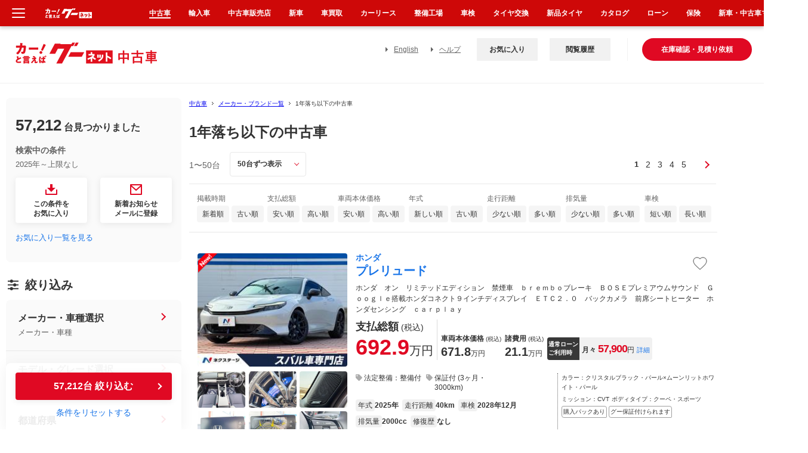

--- FILE ---
content_type: text/css
request_url: https://www.goo-net.com/common_v2/css/midSlider.css?190611
body_size: 664
content:
@charset "euc-jp";
/*----- ANG_PRJ-3226 PC-----*/

/*----- slide_bnrArea ------*/
.slider_bnr {
	display: none;
    margin: 0 auto;
}

.slide_bnrArea .slider_bnr {
    padding: 0 38px;
}

.slider_bnr.slick-initialized {
	display: block;
}

.slide_bnrArea2 .slick-initialized .slick-slide
{
    height:115px;
}

/*----- Arrows -----*/
.slick-prev,
.slick-next
{
    font-size: 0;
    line-height: 0;
    position: absolute;
    top: 50%;
    display: block;
    width: 30px;
    height: 80px;
    padding: 0;
    -webkit-transform: translate(0, -50%);
    -ms-transform: translate(0, -50%);
    transform: translate(0, -50%);
    cursor: pointer;
    color: transparent;
    border: none;
    outline: none;
	background: transparent;
}

/*----- 吹き出しなし -----*/
.slider_bnr .slick-prev
{
	left: 0;
	height: 98px;
	background: url('https://img.goo-net.com/common_v2/img/pc_slider_prev.png') no-repeat left center;
	z-index: 2;
	background-size: 23px;
	top: 49px;
	opacity: 0.6;
}

.slider_bnr .slick-next
{
	right: 0;
    height: 98px;
    background: url('https://img.goo-net.com/common_v2/img/pc_slider_next.png') no-repeat right center;
    background-size: 23px;
    top:49px;
	opacity: 0.6;
}

/*----- 吹き出しあり -----*/
.slider_bnr2 .slick-prev
{
	left: 0;
	height: 100%;
	background: url('https://img.goo-net.com/common_v2/img/pc_slider_prev.png') no-repeat left center;
	z-index: 2;
	background-size: 21px;
	top: 66px;
	opacity: 0.8;
}

.slider_bnr2 .slick-next
{
	right: 0;
    height: 100%;
    background: url('https://img.goo-net.com/common_v2/img/pc_slider_next.png') no-repeat right center;
    background-size: 21px;
    top:66px;
    opacity: 0.8;
}

/*----- Dots -----*/
.slick-dots{
	padding: 5px 0;
	margin: 0;
	list-style: none;
	text-align: center;
	background: #fff!important;
	border-bottom: none!important;
}
.slick-dots li{
	display: inline-block;
	width: 20px;
	height: 20px;
	margin: 0;
	padding: 0;
	cursor: pointer;
}
.slick-dots li button{
	display: block;
	cursor: pointer;
	color: transparent;
	border: 0;
	outline: none;
	background: transparent;
}

.slick-dots li button:hover,
.slick-dots li button:focus{outline: none;}
.slick-dots li button:hover:before,
.slick-dots li button:focus:before{opacity: 1;}
.slick-dots li button:before{
	font-size: 12px;
	content: '●';
	text-align: center;
	color: #c9c9c9;
		-webkit-font-smoothing: antialiased;
		-moz-osx-font-smoothing: grayscale;
}
.slick-dots li.slick-active button:before {
	color: #cf0a0a;
}


--- FILE ---
content_type: application/javascript
request_url: https://www.goo-net.com/common_v2/js/sysloger.js?20250613
body_size: 169
content:
function sysloger(
	logfile,
	SITEKIND,
	EFPACKKIND,
	CLIENTID,
	STOCKID,
	GOOCARID,
	FREEITEM
){

        if (location.hostname.indexOf('goo-net.com') > -1) {
	    noCacheParam=Math.random()*10000000000;
	    $.ajax({
	    	type: 'post',
	    	async: false,
	    	url: '/php/sysloger/sysloger.php',
	    	data: {
	    		LO: logfile,
	    		SI: SITEKIND,
	    		EF: EFPACKKIND,
	    		CL: CLIENTID,
	    		ST: STOCKID,
	    		GO: GOOCARID,
	    		FR: FREEITEM,
	    		NO: noCacheParam
	    	}
	    });
        }
}

function sysloger_v2(
	logfile,
	SITEKIND,
	EFPACKKIND,
	CLIENTID,
	STOCKID,
	GOOCARID,
	FREEITEM,
	CALLAPPS,
	LOGTYPE
){

        if (location.hostname.indexOf('goo-net.com') > -1) {
	    noCacheParam=Math.random()*10000000000;
	    userid=localStorage.identifier;
	    $.ajax({
	    	type: 'post',
	    	async: false,
	    	url: '/php/sysloger/sysloger.php',
	    	data: {
	    		LO: logfile,
	    		SI: SITEKIND,
	    		EF: EFPACKKIND,
	    		CL: CLIENTID,
	    		ST: STOCKID,
	    		GO: GOOCARID,
	    		FR: FREEITEM,
	    		NO: noCacheParam,
			CA: CALLAPPS,
			LT: LOGTYPE,
			UI: userid
	    	}
	    });
        }
}


--- FILE ---
content_type: application/javascript
request_url: https://www.goo-net.com/usedcar/common_v2/js/detail_list.js?220627
body_size: 1648
content:
$(function () {
	// add function for 2465 20160901
	function getSplitBaitai(baitai, split_baitai) {
		if (split_baitai != '') {
			return split_baitai;
		}

		split_baitai = baitai;
		var url = '/php/include/ajax_summary_split_run.php';
		var param = {'baitai': baitai, 'disp_name': 'summary'};

		$.ajax({
			type: 'GET',
			url: url,
			timeout: 1000,
			async: false,
			data: param,
			dataType: 'text',
			success: function(data) {
				split_baitai = data;
			}
		});

		return split_baitai;
	}

	$(".itemcheck :checked").each(function(){
		$(this).parent().css('background','#ffdb7d');
	});
	$(".itemcheck :checkbox").click(function() {
		var checkData = $(this).attr('checked');
		if(checkData == 'checked'){
			$(this).parent().css('background','#ffdb7d');
		}else{
			$(this).parent().css('background','none');
		}
	});

	// add for 2465 20160901 start
	var baitai = $('#baitai').val();
	var split_baitai = '';
	var target = '_self';
  var summaryFlgNew = false;
  if ( -1 != window.location.href.indexOf("/search/summary.php") || -1 != window.location.href.indexOf("/usedcar/")){
     summaryFlgNew = true;
  }
	var hrefRegEx = /usedcar\/spread\/[\d\w\/]+\.html/;

	// GOO_OPE_PRJ-9251
	$('div.box_item_detail .dealerDetail .shop2 a').on({
		click: function(e) {
			e.stopImmediatePropagation();
			var Href = $(this).attr('href');
			var target = $(this).data('target');
			if(typeof Href === undefined || Href == ''){
				target = '_self';
			}
			if(Href != '' && Href != undefined){
				window.open(Href,target);
			}
			return false;
		}
	});
	// GOO_OPE_PRJ-9251

	// 検索一覧 範囲Aタグ設定
	$('div.box_item_detail .shop2 a').on({
		click: function(e) {
			var Href = $(this).attr('href');
			if(Href != '' && Href != undefined){
				$(this).attr('href', '');
				window.open(Href,'_self');
			}
			return false;
		}
	});

	$('div.box_item_detail a').on({
		click: function(e){
			if($(this).attr('class') === 'fancybox') return false;

			var TbodyCassetteLink = $(this);
			var Href = TbodyCassetteLink.attr('href');
			split_baitai = getSplitBaitai(baitai, split_baitai);
			if (hrefRegEx.test(Href) == true && split_baitai == 't_blnk') {
				Href = Href.replace(baitai, split_baitai);
				target = '_blank';
			} else {
				target = '_self';
			}
			if (baitai == 't_blnk') {
				target = '_blank';
      			}
      if (summaryFlgNew) {target = '_blank';} //2604 xa_lilu add
			if (e.target.parentElement.className.indexOf('add target') == -1) {
				e.stopPropagation();
			}
			//GOO_SEO_2016-733 add xa_liph
			if($(this).attr('class') === 'lead' || $(this).attr('id') === 'lead') {
				self.location = Href;
				return false;
			}
			//2604 update xa_lilu 
			if (Href.indexOf('Javascript:void(0)') == -1 && Href.indexOf('javascript:void(0)') == -1 && Href != '' && Href != undefined) {
				window.open(Href, target);
				return false;
			}
		}
	});

	$('div.box_item_detail ').on({
		click: function(e){
			var Href = $(this).find('.heading_inner a').attr('href');
			split_baitai = getSplitBaitai(baitai, split_baitai);
			if (hrefRegEx.test(Href) == true && split_baitai == 't_blnk') {
				Href = Href.replace(baitai, split_baitai);
				target = '_blank';
			} else {
				target = '_self';
			}
      if (summaryFlgNew) {target = '_blank';}
			e.stopPropagation();
			if(e.target.nodeName != 'INPUT' && $(e.target).hasClass('lead') == false && $(e.target).hasClass('online_new') == false){
				window.open(Href, target);
				return false;
			}
		},
		mouseover: function(){
			var TbodyCassette = $(this);
			TbodyCassette.css('cursor','pointer');
		},
		mouseout: function(){
			var TbodyCassette = $(this);
			TbodyCassette.css('cursor','default');
		}
	});
	// add for 2465 20160901 end
	var cutFigure3 = '29';
	var afterTxt = ' …';

	setTimeout(function(){
		var $setElm3 = $('.priceParent').next().children();
		$setElm3.each(function(){
			var textLength = $(this).text().length;
			var textTrim = $(this).text().substr(0,(cutFigure3))

			if(cutFigure3 < textLength) {
				$(this).html(textTrim + afterTxt).css({visibility:'visible'});
			} else if(cutFigure3 >= textLength) {
				$(this).css({visibility:'visible'});
			}
		});
	},1000);

        setTimeout(function(){
                if($('p').hasClass('txtCarName')){

                        var $setElmP = $('.priceParent').next('p.txtCarName');
                        $setElmP.each(function(){
                                var textLengthP = $(this).text().length;
                                var textTrimP = $(this).text().substr(0,(cutFigure3))

                                if(cutFigure3 < textLengthP) {
                                        $(this).html(textTrimP + afterTxt).css({visibility:'visible'});
                                } else if(cutFigure3 >= textLengthP) {
                                       $(this).css({visibility:'visible'});
                                }
                       });
                }
        },1000);

	var slideSpeed = 200;
	$('.box_searchCondition .slideSwitch').click(function(){
		if($('.box_outer').css('display') == 'none'){
			$('.box_outer').slideDown(slideSpeed , function(){
				$('.box_searchCondition').addClass('open');
			});
		}else{
			$('.box_outer').slideUp(slideSpeed , function(){
				$('.box_searchCondition').removeClass('open');
			});
		};
	});

	// GOO-OPE-PRJ-8636
	$('.thumbnail_video').on('click',function (){
		var stock_id = $(this).attr('data-stock');
		var goocar_id = $(this).attr('data-goocar');
		var a_put_movie_log     = new Array();

		a_put_movie_log[0] = '/php/search/output_log.php?type_cd=1&stock_id='+stock_id+'&goo_car_id='+goocar_id;
		if( document.getElementById('movie_log') ) {
			if (a_put_movie_log[0] != '') {
				document.getElementById("movie_log").src = a_put_movie_log[0];
			}
		}
	});
});


--- FILE ---
content_type: application/javascript
request_url: https://ssc.goo-net.com/get_cookie_id?cookie_domain=goo-net.com&r=1768976178676&callback=TreasureJSONPCallback0
body_size: -13
content:
TreasureJSONPCallback0({"td_ssc_id":"01KFFK4QP5VA6MFWAC5F799VP7"})

--- FILE ---
content_type: application/javascript
request_url: https://www.goo-net.com/usedcar/common_v2/js/summary_detail_list.js?20251202
body_size: 32500
content:
////////////////////////////////////////////////////////////////////
//
// Goo-net中古車検索JSファイル
//
////////////////////////////////////////////////////////////////////

//------summary.phpで使用----------------------------------------

// xa_weipj 2382 start
$(document).ready(function() {
    DelSellpriceSidCookie();
    CurrentSortStyle();
});

//2017/08/31までの暫定処理
function DelSellpriceSidCookie(){
    var sellprice_sid = '';
    var date = new Date();
    
    sellprice_sid = document.cookie.indexOf('sellprice_sid');
    if(sellprice_sid != -1){
        date.setTime(date.getTime() - 10000);
        document.cookie = "sellprice_sid=;domain=.goo-net.com;path=/;expires="+date.toUTCString();
    }

    return true;
}
// xa_weipj 2382 end

// ソート順切替リンク
function SummarySort(str,sort_value,disp_mode) {
    document.form1.sort_flag.value = str;
    document.form1.sort_value.value = sort_value ;
    CancelLpoParams(new Array("lpSort","lpMidashi")); // 2299 20160530  lpInclude 機能が消える
    var lpoPara = LpoCheckParams();    // ANG_PRJ-2299【Goo-net PC/SP】LPO改善施策
    document.form1.action = "/php/search/summary.php"+lpoPara;
    document.form1.disp_mode.value = disp_mode;
    document.form1.offset.value = 0;
    document.form1.submit();
}

// 選択ソート条件を判定し、currentクラスを付与する
function CurrentSortStyle() {
    var sort_flg = document.form1.sort_flag.value;
    var sort_value = document.form1.sort_value.value;

    var sort_elm_float_num = null;
    var sort_elm_num = null;
    var sort_target_num = null;
    
    // 掲載時期
    if (sort_flg == 'update_date_sort') {
        sort_elm_float_num = 0;
        sort_elm_num = 7;
        if (sort_value == 'asc') {
            sort_target_num = 1;
        } else if (sort_value == 'desc') {
            sort_target_num = 0;
        }
    // 支払総額
    } else if (sort_flg == 'total_price_sort') {
        sort_elm_float_num = 1;
        sort_elm_num = 8;
        if (sort_value == 'asc') {
            sort_target_num = 0;
        } else if (sort_value == 'desc') {
            sort_target_num = 1;
        }
    // 本体価格
    } else if (sort_flg == 'price_sort') {
        sort_elm_float_num = 2;
        sort_elm_num = 9;
        if (sort_value == 'asc') {
            sort_target_num = 0;
        } else if (sort_value == 'desc') {
            sort_target_num = 1;
        }
    // 年式
    } else if (sort_flg == 'model_year_sort') {
        sort_elm_float_num = 3;
        sort_elm_num = 10;
        if (sort_value == 'asc') {
            sort_target_num = 1;
        } else if (sort_value == 'desc') {
            sort_target_num = 0;
        }
    // 走行距離
    } else if (sort_flg == 'mileage_sort') {
        sort_elm_float_num = 4;
        sort_elm_num = 11;
        if (sort_value == 'asc') {
            sort_target_num = 0;
        } else if (sort_value == 'desc') {
            sort_target_num = 1;
        }
    // 排気量
    } else if (sort_flg == 'exhaust_sort') {
        sort_elm_float_num = 5;
        sort_elm_num = 12;
        if (sort_value == 'asc') {
            sort_target_num = 0;
        } else if (sort_value == 'desc') {
            sort_target_num = 1;
        }
    // 車検
    } else if (sort_flg == 'inspection_sort') {
        sort_elm_float_num = 6;
        sort_elm_num = 13;
        if (sort_value == 'asc') {
            sort_target_num = 0;
        } else if (sort_value == 'desc') {
            sort_target_num = 1;
        }
    }
    
    if (sort_elm_float_num != null && sort_elm_num != null && sort_target_num != null) {
        CurrentAdd(sort_elm_float_num, sort_elm_num, sort_target_num)
    }
}

// 選択ソート条件のaタグ属性にcurrentクラスを付与する
function CurrentAdd(sort_elm_float_num, sort_elm_num, sort_target_num) {
    var titLength = document.querySelectorAll(".tit").length;
    var sort_elm_float = document.querySelectorAll(".tit").item(sort_elm_float_num);
    var sort_elm = document.querySelectorAll(".tit").item(sort_elm_num);

    // 検索条件0件の場合は並び替え項目自体表示されなくなってしまうため要素数チェックを行う
    if (titLength >= 14) {
        sort_elm_float.querySelector("span").children[sort_target_num].classList.add('current');
        sort_elm.querySelector("span").children[sort_target_num].classList.add('current');
    }
}

// ページジャンプ
function JumpPage(value_str) {
    document.form1.offset.value=value_str;
    CancelLpoParams(new Array("lpInclude")); // 2299 20160530  lpInclude 機能が消える
    var lpoPara = LpoCheckParams();    // 2299 20160530 【Goo-net PC/SP】LPO改善施策
    document.form1.action = "/php/search/summary.php"+lpoPara;
    document.form1.submit();
}


// お気に入りに登録
function SubmitOshirase(oshirase) {

    var forms = document.form1;
    var array_param = {};
    for (var i = 0; i < forms.length; i++) {
        var elem = forms.elements[i];
        if (elem.value === '') {
             continue;
        }
        if (elem.type == 'checkbox') {
            if (!elem.checked) {
               continue;
            }
        }
        if (elem.type == 'radio') {
            if (!elem.checked) {
               continue;
            }
        }
        if (elem.name == '') {
            continue;
        }

        array_param[elem.name] = elem.value;
    }
    var param = array_param;

    /**
     * Ajax通信メソッド
     * @param type  : HTTP通信の種類
     * @param url   : リクエスト送信先のURL
     * @param data  : サーバに送信する値
     */
    $.ajax({
        type: "POST",
        url: '/php/favorite/ajax_favorite_search_regist.php',
        data: param,
        /**
         * Ajax通信が成功した場合に呼び出されるメソッド
         */
        success: function(data, dataType)
        {

            //PHPから返ってきたデータの表示
            // PCの場合、お気に入り一覧画面へ遷移する
            //2571 start
            var baitai = $('#baitai').val();
            if(baitai != '' && baitai == 'gdl'){
               data = data + "?baitai=gdl";
            }
            //2571 end
            location.href = data;
//            result = JSON.parse(data);
//            if (result.message != 'undefined' && result.message != '') {
//                alert(result.message);
//            }
        },

        /**
         * Ajax通信が失敗した場合に呼び出されるメソッド
         */
        error: function(XMLHttpRequest, textStatus, errorThrown)
        {
        }
    });
}

// SubmitOshiraseを切り出し(押下時に画面遷移しないようにする)
function SubmitOshirasePopUp(oshirase) {

    var forms = document.form1;
    var array_param = {};
    for (var i = 0; i < forms.length; i++) {
        var elem = forms.elements[i];
        if (elem.value === '') {
            continue;
        }
        if (elem.type == 'checkbox') {
            if (!elem.checked) {
                continue;
            }
        }
        if (elem.type == 'radio') {
            if (!elem.checked) {
                continue;
            }
        }
        if (elem.name == '') {
            continue;
        }

        array_param[elem.name] = elem.value;
    }
    var param = array_param;

    /**
     * Ajax通信メソッド
     * @param type  : HTTP通信の種類
     * @param url   : リクエスト送信先のURL
     * @param data  : サーバに送信する値
     */
    $.ajax({
        type: "POST",
        url: '/php/favorite/ajax_favorite_search_regist.php',
        data: param,
        /**
         * Ajax通信が成功した場合に呼び出されるメソッド
         */
        success: function(data, dataType)
        {

            //PHPから返ってきたデータの表示
            //2571 start
            var baitai = $('#baitai').val();
            if(baitai != '' && baitai == 'gdl'){
                data = data + "?baitai=gdl";
            }
            //2571 end
        },

        /**
         * Ajax通信が失敗した場合に呼び出されるメソッド
         */
        error: function(XMLHttpRequest, textStatus, errorThrown)
        {
        }
    });
}

// 認定車を探すリンク
function SubmitGuarantee() {
    document.form1.action = "/php/search/summary.php";
        document.form1.baitai.value = 'guarantee';
        document.form1.goo_hosho.value = '2';
        document.form1.disp_mode.value = 'summary_guarantee';
        document.form1.normal_jump_flg.value = '1';
        document.form1.offset.value = '0';
        document.form1.submit();
}

// 「認定車を探す」から全ての中古車から探すリンク
function SubmitNormal() {
    document.form1.action = "/php/search/summary.php";
        document.form1.baitai.value = 'goo';
        document.form1.goo_hosho.value = '';
        document.form1.disp_mode.value = 'normal';
        document.form1.normal_jump_flg.value = '0';
        document.form1.kantei_syatai_id1.value = '';
        document.form1.kantei_syatai_id2.value = '';
        document.form1.kantei_naisou_id1.value = '';
        document.form1.kantei_naisou_id2.value = '';
        document.form1.kantei_kikan_id.value = '';
        document.form1.kantei_kokkaku_id.value = '';
        document.form1.submit();

}

// 「認定車を探す」から「ユーザーレビューを探す」のときGoo保証の絞込みを外す探すリンク
function SubmitReview() {
    document.form1.action = "/php/search/summary.php";
        document.form1.baitai.value = 'goo';
        document.form1.goo_hosho.value = '';
        document.form1.disp_mode.value = 'review';
        document.form1.submit();

}



// --------- Movie Open ----------------------------------------------
function openMovie(client_id,areacd,baitai){
        var url = '/cgi-bin/goojp/used/shop_movie_w.cgi?client_id='+client_id+'&areacd='+areacd+'&baitai='+baitai;
        window.open(url,'shop_movie','width=600,height=600');
        return;
}
// --------- Movie Open EOF ------------------------------------------


//================================================
// 検討中リストに登録されているstock_idを取得して、
// 検討中のアイコンを変更
//================================================
var comp_stock_ids = new Array();
var stock_id_list ="";
function getCompareStockId(data){

    var a_data = new Array();
    var a_stock_id = new Array();
    var a_disp_stock_id = new Array();

    // user agent取得
    var UA = navigator.userAgent;
    var isIE6 = (UA.indexOf('MSIE 6') > -1)?true:false;
    var isIE7 = (UA.indexOf('MSIE 7') > -1)?true:false;

    // 検討中に登録中のstock_idを配列にする。
    a_data = data.favorite_spread.split(",");

    // 表示中のstock_idを配列にする。
    a_disp_stock_id = stock_id_list.split(",");
    for (var i in a_data){
        a_stock_id = a_data[i].split(";");
        comp_stock_ids[i] = a_stock_id[0];
        var compAddTag = document.getElementById('comp_add_'+a_stock_id[0]);
        if(compAddTag) {
            compAddTag.style.display = "none";
            //IE6 or IE7の時はcssを変える
            if (isIE6 || isIE7) {
                document.getElementById('comp_view_' + a_stock_id[0]).style.display = 'inline';
            } else {
                document.getElementById('comp_view_' + a_stock_id[0]).style.display = 'inline-block';
            }
        }
        // ピックアップ物件であれば、こちらで処理する。（重複表示もあるのでそれぞれチェック）
        compAddTag = document.getElementById('comp_add_pickup_'+a_stock_id[0]);
        if(compAddTag) {
            compAddTag.style.display = "none";
            var compViewTag = document.getElementById('comp_view_pickup_' + a_stock_id[0]);
            //IE6 or IE7の時はcssを変える
            if (isIE6 || isIE7) {
                compViewTag.style.display = 'inline';
            } else {
                compViewTag.style.display = 'inline-block';
            }
        }
    }
    if (data.id_token && data.refresh_token && data.identifier && data.password) {
        localStorage.setItem('idToken', data.id_token);
        localStorage.setItem('refreshToken', data.refresh_token);
        localStorage.setItem('identifier', data.identifier);
        localStorage.setItem('password', data.password);
    }
    
}



//============================================================
// 表示中のstock_idのうち、検討中リストに登録のある物件を取得 
//============================================================
function initCompareIcon(){
    var frm = document.form1;
    var check_count=0;
    var goo_car_ids = "";
    var goo_car_id  = "";
    var stock_id    = "";
    var o_id        = '';

    // 表示中のstock_idリスト取得
    frm_id = frm.querySelectorAll('input[name="id"]');
    for(var counter=0; counter<frm_id.length; counter++){
        if(goo_car_ids != ""){
            goo_car_ids += ",";
        }
        goo_car_id   = frm_id[counter].value;
        goo_car_ids += goo_car_id;

        o_id = document.getElementById('tr_'+goo_car_id);
        if (o_id) {
            stock_id = o_id.getAttribute('stock_id');
            if (stock_id) {
                if(stock_id_list != ""){
                    stock_id_list += ",";
                }
                stock_id_list += o_id.getAttribute('stock_id');
            }
        }
    }

    if(typeof sendGraphQLAPI == 'function' && stock_id_list != '') {

        // 条件セットのみ
        var h_param = {
            use_graphql    : true,
            graphql_url           : '5'
        };
        // 登録物件と比較し、検討中アイコンを変更する。
        localStorage.getItem('idToken') && sendGraphQLAPI (h_param, getCompareStockId);

    }

}


//================================================
// まとめて見積もりカートへエントリーする
//================================================
function entryCart(est_url){

    var frm = document.form1;
    var check_count=0;
    var goo_car_ids ="";


    //検索結果が1件の場合 
    if(!frm.id.length){
        if(frm.id.checked == true){   
            check_count++;
            goo_car_ids = frm.id.value;
        }
    }else{
        for(var counter=0; counter<frm.id.length; counter++){
            if(frm.id[counter].checked == true){
                check_count++;
                if(goo_car_ids != ""){
                    goo_car_ids += ",";
                }
                goo_car_ids += frm.id[counter].value;
            }
        }

    }

    // チェックされていない場合
    if(check_count == 0 || goo_car_ids == ''){

        // 見積りできる車がない時、チェックをクリア
        if(goo_car_ids == ''){
            if(checkElementName(frm,"switch_estimate") == true){
                if(!frm.switch_estimate.length){
                    frm.switch_estimate.checked = false;
                }else{
                    for(var counter=0; counter<frm.switch_estimate.length; counter++){
                        frm.switch_estimate[counter].checked = false;
                    }
                }
            }

        }
        window.alert("見積りするクルマが選択されていません。");
        return ;

    }else if(check_count > 10){
        window.alert("一度に見積りできるクルマは最大10件までです。");
        return ;
    }

    // チェックをクリア
    if(!frm.id.length){    //検索結果が1件の場合
        frm.id.checked = false;
    }else{
    for(var counter=0; counter<frm.id.length; counter++){
        frm.id[counter].checked = false;
    }
    }

    if(checkElementName(frm,"switch_estimate") == true){
        if(!frm.switch_estimate.length){    
            frm.switch_estimate.checked = false;
        }else{
        for(var counter=0; counter<frm.switch_estimate.length; counter++){
            frm.switch_estimate[counter].checked = false;
        }
        }
    }

    // baitai設定
    var gn_alliance = "";
    var cookies = document.cookie.split(';');
    for ( var i = 0; i < cookies.length; i++) {
        var str = cookies[i].split('=');
        if ($.trim(str[0]) == 'gn_alliance') {
            gn_alliance = $.trim(str[1]);
            break;
        }
    }
    var baitai = document.form1.baitai.value;
    if (gn_alliance != "" && baitai == 'goo') {
        baitai = gn_alliance;
    }

    // 見積り画面からの戻り先URL
    var est_return_url = "";
    var o_est_return_url = document.getElementById("est_return_url");
    if (o_est_return_url && o_est_return_url.value != "") {
        est_return_url = o_est_return_url.value;
    }
    var param = '';
    var get_param = {
                      'goo_car_ids' : goo_car_ids
                      ,'baitai' : baitai
                    };
    for(key in get_param){
        if ( param != '' ){
            param=param+'&';
        }
        param = param + key + "="+get_param[key];
    }
    window.open(est_url+'?'+param, 'canget' );


    return;

}



//================================================
// まとめて詳細一覧へ
//================================================
function entryDetailList(){

    var frm = document.form1;
    var check_count=0;
    var goo_car_ids ="";


    //検索結果が1件の場合 
    if(!frm.id.length){
        if(frm.id.checked == true){
            check_count++;
            goo_car_ids = frm.id.value;
        }
    }else{
        for(var counter=0; counter<frm.id.length; counter++){
            if(frm.id[counter].checked == true){
                check_count++;
                if(goo_car_ids != ""){
                    goo_car_ids += ",";
                }
                goo_car_ids += frm.id[counter].value;
            }
        }

    }

    // チェックされていない場合
    if(check_count == 0 || goo_car_ids == ''){
        window.alert("詳細一覧で見るクルマが選択されていません。");
        return ;
    }else if(check_count > 10){
        window.alert("一度に詳細一覧で表示できるクルマは最大10件までです。");
        return ;
    }

    // 送信
    document.getElementById("goo_car_ids").value = goo_car_ids;

    SubmitJump('detail_list');

}

var stock_count = 0;

//================================================
// まとめて検討中リストへエントリーする
//================================================
function entryCompare(){
    var frm = document.form1;
    var check_count=0;
    var goo_car_ids ="";
    var goo_car_id  ="";
    var stock_id_list ="";
    var stock_id ="";
    var o_id = '';

    //検索結果が1件の場合
    if(!frm.id.length){
        if(frm.id.checked == true){
            check_count++;
            goo_car_ids = frm.id.value;

            o_id = document.getElementById('tr_'+goo_car_ids);
            stock_id_list = o_id.getAttribute('stock_id');

        }
    }else{
        for(var counter=0; counter<frm.id.length; counter++){
            if(frm.id[counter].checked == true){
                check_count++;
                if(goo_car_ids != ""){
                    goo_car_ids += ",";
                }
                goo_car_id   = frm.id[counter].value;
                goo_car_ids += goo_car_id;

                o_id = document.getElementById('tr_'+goo_car_id);
                if (o_id) {
                    stock_id = o_id.getAttribute('stock_id');
                    if (stock_id) {
                        if(stock_id_list != ""){
                            stock_id_list += ",";
                        }
                        stock_id_list += o_id.getAttribute('stock_id');
                    }
                }
            }
        }
    }

    // チェックされていない場合
    if(check_count == 0 || goo_car_ids == ''){
        // 登録できる車がない時、チェックをクリア
        if(goo_car_ids == ''){
            if(checkElementName(frm,"switch_estimate") == true){
                if(!frm.switch_estimate.length){
                    frm.switch_estimate.checked = false;
                }else{
                    for(var counter=0; counter<frm.switch_estimate.length; counter++){
                        frm.switch_estimate[counter].checked = false;
                    }
                }
            }

        }
        window.alert("検討中リストへ登録するクルマが選択されていません。");
        return ;

    }else if(check_count > COMPARE_LIST_MAX_COUNT){
        window.alert("一度に検討中リストへ登録できるクルマは最大" + COMPARE_LIST_MAX_COUNT + "件までです。");
        return ;
    }

    // 送信
    var baitai = document.form1.baitai.value;
    var url = "/cgi-bin/goojp/used/list_add.cgi?id="+goo_car_ids+"&baitai="+baitai;

    stock_count = check_count;
    // TTにデータをsendする
    if (typeof sendTTAPI == 'function' && stock_id_list != '') {

        // 条件セットのみ
        var h_param = {
            item_list : 'fc'
        };

        var func_param = {
            url           : url,
            stock_count   : stock_count,
            stock_id_list : stock_id_list
        };

        // 登録件数の確認
        sendTTAPI (h_param, getCompareCountTT_entryCompare, func_param);

    }else {
        window.open(url, '_self' );
    }

    return;

}


//===================================
// 検索結果一覧ページ
// 見積りチェックボックス背景変更
//===================================
function changeBackGround( id ) {
    if (document.getElementById("checkbox_"+id)) {
        if (document.getElementById("checkbox_"+id).checked == true) {
            if (document.getElementById("tr_"+id))  {document.getElementById("tr_"+id).className = "checked topB"; }
            if (document.getElementById("tr2_"+id)) {document.getElementById("tr2_"+id).className = "checked";}
        } else {
            if (document.getElementById("tr_"+id))  {document.getElementById("tr_"+id).className = "topB";}
            if (document.getElementById("tr2_"+id)) {document.getElementById("tr2_"+id).className = "";}
        }
    }
}


//===================================
// 検索結果一覧ページ
// 見積りチェックボックス背景変更
//===================================
function changeBackGroundDetailList( id ) {
    if (document.getElementById("checkbox_"+id)) {
         if (document.getElementById("checkbox_"+id).checked == true) {
            if (document.getElementById("td_"+id)) {document.getElementById("td_"+id).style.backgroundColor = "#ffdb7d";}

        } else {
            if (document.getElementById("td_"+id)) {document.getElementById("td_"+id).style.backgroundColor = "";}
        }
    }
}


//===================================
// 検索結果一覧ページ（写真のみ）
// 見積りチェックボックス背景変更
//===================================
function changeBackGroundThumb( id ) {
//    if( document.getElementById("checkbox_"+id) ){
//        if( document.getElementById("checkbox_"+id).checked == true ) {
//            if (document.getElementById("td1_"+id)) {document.getElementById("td1_"+id).className = "checked";}
//            if (document.getElementById("td2_"+id)) {document.getElementById("td2_"+id).className = "name_checked";}
//            if (document.getElementById("td3_"+id)) {document.getElementById("td3_"+id).className = "checked";}
//            if (document.getElementById("td4_"+id)) {document.getElementById("td4_"+id).className = "checked";}
//        } else {
//            if (document.getElementById("td1_"+id)) {document.getElementById("td1_"+id).className = "";}
//            if (document.getElementById("td2_"+id)) {document.getElementById("td2_"+id).className = "name";}
//            if (document.getElementById("td3_"+id)) {document.getElementById("td3_"+id).className = "";}
//            if (document.getElementById("td4_"+id)) {document.getElementById("td4_"+id).className = "";}
//        }
//    }
}


//ANG_PRJ-3272  start
function changeSelectValue(str,str2){
    if(str==1){
         if(document.getElementById("nenryo").value == "HV,PHV"){
             document.getElementById("nenryo").value = "";
         }else{
             document.getElementById("nenryo1").value = "nenryo";
         }
    }else if(str==2){
         if(document.getElementById("keyword").value == "サポカー"){
             document.getElementById("keyword").value = "";
             document.getElementById("text_keyword").value = "";
         }else{
             document.getElementById("keyword1").value = "keyword1";
         }
    }else if(str==3){
         if(document.getElementById("sub_p2").value == "1"){
             document.getElementById("sub_p2").value = "";
             document.getElementById("check_toyota_certificate").checked = false;
             document.getElementById("check_toyota_premium").checked = false;
             document.getElementById("check_toyota_mixing").checked = false;
             document.getElementById("check_toyota_hybrid_premium").checked = false;
         }else{
             document.getElementById("sub_p2_1").value = "sub_p2_1";
             document.getElementById("check_toyota_certificate").checked = true;
             document.getElementById("check_toyota_premium").checked = true;
             document.getElementById("check_toyota_mixing").checked = true;
             document.getElementById("check_toyota_hybrid_premium").checked = true;
         }
    }else if(str==4){
         if(document.getElementById("slidedoor").value == "on" && 
            document.getElementById("both_slidedoor").value == "on" &&
            document.getElementById("auto_slidedoor").value == "on" &&
            document.getElementById("bothauto_slidedoor").value == "on" &&
            document.getElementById("oneside_auto_slidedoor").value == "on"){
                document.getElementById("slidedoor").value = "";
                document.getElementById("both_slidedoor").value = "";
                document.getElementById("auto_slidedoor").value = "";
                document.getElementById("bothauto_slidedoor").value = "";
                document.getElementById("oneside_auto_slidedoor").value = "";
                document.getElementById("check_slidedoor").value = "";
                document.getElementById("check_both_slidedoor").value = "";
                document.getElementById("check_auto_slidedoor").value = "";
                document.getElementById("check_bothauto_slidedoor").value = "";
                document.getElementById("check_oneside_auto_slidedoor").value = "";
         }else{
              document.getElementById("slidedoor1").value = "slidedoor1";
         }
    }else if(str==5){
         if(document.getElementById("rentup_car").value == "1" &&
           document.getElementById("one_owner").value == "on" && str == 5){
               document.getElementById("rentup_car").value = "";
               document.getElementById("one_owner").value = "";
               document.getElementById("check_one_owner").value = "";
               document.getElementById("check_rentup_car").value = "";
         }else{
             document.getElementById("rentup_car1").value = "rentup_car1";
         }    
    }else if(str==6){
         var check_anticolli_system = document.getElementById("check_anticolli_system");
         if(check_anticolli_system.checked == false){
             check_anticolli_system.checked = true;
         }else{
             check_anticolli_system.checked = false;
         }
    }else{
         var carCd = str.toString();
         changeValueWithCarcd("car_cd",carCd);
         changeValueWithCarcd("integration_car_cd",carCd + "|");
         changeValueWithCarcd("car_list",carCd);
         changeValueWithCarcd("new_car_cds_list",carCd);
		 changeValueWithCarcd("maker_cd",carCd.substr(0,4));
		 str2 = (typeof str2 !== "undefined")?str2:1;
         if(str2 != 1){
           var carCd2 = str2.toString();
           changeValueWithCarcd("car_cd",carCd2);
           changeValueWithCarcd("integration_car_cd",carCd2 + "|");
           changeValueWithCarcd("car_list",carCd2);
           changeValueWithCarcd("new_car_cds_list",carCd2);
         }
    }
    document.getElementById("go_popularCar").value = "1";
}
//ANG_PRJ-3272 end

//ANG_PRJ-3282 start
function changehondaSelectValue(str){
    if(str==1){
         if (document.getElementById("nenryo").value == "HV"){
             document.getElementById("nenryo").value = "";
             document.getElementById("select_nenryo").value = "";
         }else{
             document.getElementById("honda_Haiburiddo").value = "honda_Haiburiddo";
         }
    }else if(str==2){
         if(document.getElementById("keyword").value == "ホンダセンシング"){
             document.getElementById("keyword").value = "";
             document.getElementById("text_keyword").value = "";
         }else{
             document.getElementById("honda_Senshingu").value = "honda_Senshingu";
         }
    }else if(str==3){
         if(document.getElementById("keyword").value == "サポカー"){
             document.getElementById("keyword").value = "";
             document.getElementById("text_keyword").value = "";
         }else{
             document.getElementById("honda_supportCar").value = "honda_supportCar";
         }
    }else if(str==4){
         if(document.getElementById("keyword").value == "あんしんパッケージ"){
             document.getElementById("keyword").value = "";
             document.getElementById("text_keyword").value = "";
         }else{
             document.getElementById("honda_Pakkeji").value = "honda_Pakkeji";
         }
    }else if(str==5){
         document.getElementById("honda_certificate").value = "honda_certificate";
    }else if(str==6){
         document.getElementById("honda_Serekushon").value = "honda_Serekushon";
         
    }
}
//ANG_PRJ-3282 end

//===================================
// 検索結果一覧ページ
// 絞込みフォームの値をHiddenタグに格納を行う
//===================================
function changeHiddenValue(change_limit_flg) {
    if( change_limit_flg === "undefined" ) {
        change_limit_flg = false;
    }

    //-------------------------------------
    // Offsetを0に戻す
    //-------------------------------------
    if( document.getElementById("offset") ) {
        document.getElementById("offset").value = 0;
    }

    // 検索実行フラグ
    document.getElementById("search_flg").value = 1;


    //--------------------------------------
    // 自治体
    if( document.getElementById("select_jititai_id") ) {
        document.getElementById("jititai_id").value = document.getElementById("select_jititai_id").value;
    }


    //--------------------------------------
    // 基本条件 

    // 価格下限
    if( document.getElementById("select_price1") ) {
        document.getElementById("price1").value = document.getElementById("select_price1").value;
    }
    // 価格上限
    //    デザイン変更に伴いコメントアウト 2012/11/13 -> 価格帯検索が確定するまでコメントアウトを外す
    if( document.getElementById("select_price2") ) {
        document.getElementById("price2").value = document.getElementById("select_price2").value;
    }
    // add for ANG 2012/11/01 harai
    //    デザイン変更に伴いコメントアウト 2012/11/13 -> 価格帯検索が確定するまでコメントアウトを外す
    // 支払総額下限
    if( document.getElementById("select_total_price1") ) {
        document.getElementById("total_price1").value = document.getElementById("select_total_price1").value;
    }

    // 支払総額上限
    if( document.getElementById("select_total_price2") ) {
        document.getElementById("total_price2").value = document.getElementById("select_total_price2").value;
    }

    if (document.getElementById("check_car_price")) {
        if (document.getElementById("check_car_price").checked == true ) {
            document.getElementById("car_price").value = document.getElementById("check_car_price").value;
        } else {
            document.getElementById("car_price").value = '0';
        }
    }
    if (document.getElementById("check_total_payment")) {
        if (document.getElementById("check_total_payment").checked == true) {
            document.getElementById("total_payment").value = document.getElementById("check_total_payment").value;
        } else {
            document.getElementById("total_payment").value = '0';
        }
    }

    // 価格 ASKを含めない
    if( document.getElementById("check_ask_ignore") ) {
         if( document.getElementById("check_ask_ignore").checked == true ) {
             document.getElementById("ask_ignore").value = document.getElementById("check_ask_ignore").value;
             // SOLDOUT物件を含めない
             if( document.getElementById("soldout_ignore") ) {
                 document.getElementById("soldout_ignore").value = document.getElementById("check_ask_ignore").value;
             }
         } else {
             document.getElementById("ask_ignore").value = '';
             // SOLDOUT物件を含めない
             if( document.getElementById("soldout_ignore") ) {
                 document.getElementById("soldout_ignore").value = '';
             }
         }
    }
    // 年式下限
    if( document.getElementById("select_nen1") ) {
        document.getElementById("nen1").value = document.getElementById("select_nen1").value;
    }
    // 年式上限
    if( document.getElementById("select_nen2") ) {
        document.getElementById("nen2").value = document.getElementById("select_nen2").value;
    }
    //xa_songdx 20171023 start
    // ローン月々支払い下限
    if( document.getElementById("select_loan_monthly1") ) {
        document.getElementById("loan_monthly1").value = document.getElementById("select_loan_monthly1").value;
    }
    // ローン月々支払い上限
    if( document.getElementById("select_loan_monthly2") ) {
        document.getElementById("loan_monthly2").value = document.getElementById("select_loan_monthly2").value;
    }
    // ローン頭金下限
    if( document.getElementById("select_loan_deposit1") ) {
        document.getElementById("loan_deposit1").value = document.getElementById("select_loan_deposit1").value;
    }
    // ローン頭金上限
    if( document.getElementById("select_loan_deposit2") ) {
        document.getElementById("loan_deposit2").value = document.getElementById("select_loan_deposit2").value;
    }
    //xa_songdx 20171023 end
    // 走行距離下限
    if( document.getElementById("select_distance1") ) {
        document.getElementById("distance1").value = document.getElementById("select_distance1").value;
    }
    // 走行距離上限
    if( document.getElementById("select_distance2") ) {
        document.getElementById("distance2").value = document.getElementById("select_distance2").value;
    }
    // 排気下限
    if( document.getElementById("select_exhaust1") ) {
        document.getElementById("exhaust1").value = document.getElementById("select_exhaust1").value;
    }
    // 排気上限
    if( document.getElementById("select_exhaust2") ) {
        document.getElementById("exhaust2").value = document.getElementById("select_exhaust2").value;
    }
    // グレード
    if ( document.getElementById("select_grade") ) {
        document.getElementById("grade_cd_list").value = document.getElementById("select_grade").value;
    }
    // 都道府県コード
    if ( document.getElementById("select_pref") ) {
        document.getElementById("pref_c_list").value = document.getElementById("select_pref").value;
        //document.getElementById("pref_c").value = document.getElementById("select_pref").value;
    }

    // Goopon
    if( document.getElementById("check_goopon") ) {
        if( document.getElementById("check_goopon").checked == true ) {
            document.getElementById("goopon").value = document.getElementById("check_goopon").value;
        } else {
            document.getElementById("goopon").value = '';
        }
    }
    // 新着
    if( document.getElementById("check_new_flag") ) {
        if( document.getElementById("check_new_flag").checked == true ) {
            document.getElementById("new_flag").value = document.getElementById("check_new_flag").value;
        } else {
            document.getElementById("new_flag").value = '';
        }
    }
    // 更新
    if( document.getElementById("check_up_flag") ) {
        if( document.getElementById("check_up_flag").checked == true ) {
            document.getElementById("up_flag").value = document.getElementById("check_up_flag").value;
        } else {
            document.getElementById("up_flag").value = '';
        }
    }
    // 新車
    if( document.getElementById("check_new_car") ) {
        if( document.getElementById("check_new_car").checked == true ) {
            document.getElementById("new_car").value = document.getElementById("check_new_car").value;
        } else {
            document.getElementById("new_car").value = '';
        }
    }
    // グー故障診断書
    if( document.getElementById("check_diagnostic_info_flg") ) {
        if( document.getElementById("check_diagnostic_info_flg").checked == true ) {
            document.getElementById("diagnostic_info_flg").value = document.getElementById("check_diagnostic_info_flg").value;
        } else {
            document.getElementById("diagnostic_info_flg").value = '';
        }
    }
    // ディーラーカー
    if( document.getElementById("check_dealer_car") ) {
        if( document.getElementById("check_dealer_car").checked == true ) {
            document.getElementById("dealer_car").value = document.getElementById("check_dealer_car").value;
        } else {
            document.getElementById("dealer_car").value = '';
        }
    }
    // Goo楽（現状baitai=guaranteeのみ）
    if( document.getElementById("check_goo_raku") ) {
        if( document.getElementById("check_goo_raku").checked == true ) {
            document.getElementById("goo_raku").value = document.getElementById("check_goo_raku").value;
        } else {
            document.getElementById("goo_raku").value = '';
        }
    }

    // 鑑定書付き add for ANG 2012/11/16 harai
    if( document.getElementById("check_certificate") ) {
        if( document.getElementById("check_certificate").checked == true ) {
            document.getElementById("certificate").value = document.getElementById("check_certificate").value;
        } else {
            document.getElementById("certificate").value = '';
        }
    }
    // 購入パックあり add for ANG 2012/11/16 harai
    if( document.getElementById("check_pack") ) {
        if( document.getElementById("check_pack").checked == true ) {
            document.getElementById("pack").value = document.getElementById("check_pack").value;
        } else {
            document.getElementById("pack").value = '';
        }
    }

    // オリコローン
    if( document.getElementById('check_orico_loan') ) {
        if( document.getElementById('check_orico_loan').checked == true ) {
            document.getElementById('orico_loan').value = document.getElementById('check_orico_loan').value;
        } else {
            document.getElementById('orico_loan').value = '';
        }
    }
    // GOOコローン add for 2720 20170824 
    if( document.getElementById('check_goo_loan') ) {
        if( document.getElementById('check_goo_loan').checked == true ) {
            document.getElementById('goo_loan').value = document.getElementById('check_goo_loan').value;
        } else {
            document.getElementById('goo_loan').value = '';
        }
    }
    // 残価ローン
    if( document.getElementById("check_zanka_loan") ) {
        if( document.getElementById("check_zanka_loan").checked == true ) {
            document.getElementById("zanka_loan").value = document.getElementById("check_zanka_loan").value;
        } else {
            document.getElementById("zanka_loan").value = '';
        }
    }
    //xa_songdx 20171023 start
    // ローンあり
    if( document.getElementById("check_normal_loan") ) {
        if( document.getElementById("check_normal_loan").checked == true ) {
            document.getElementById("normal_loan").value = document.getElementById("check_normal_loan").value;
        } else {
            document.getElementById("normal_loan").value = '';
        }
    }
    //xa_songdx 20171023 end
    // オプション見積可
    if( document.getElementById("check_customize_estimate") ) {
        if( document.getElementById("check_customize_estimate").checked == true ) {
            document.getElementById("customize_estimate_flg").value = document.getElementById("check_customize_estimate").value;
        } else {
            document.getElementById("customize_estimate_flg").value = '';
        }
    }


    var certificate_array = new Array;
    var subaru_certificate = '';

    //xa_zhaoj 20200107 start
    //SUBARU認定U-Car Premium
    if( document.getElementById("check_subaru_certificate_3") ) {
        if( document.getElementById("check_subaru_certificate_3").checked == true ) {
            certificate_array[0] = '1045003';
        } else {
            certificate_array[0] = '';
        }
    }
    //SUBARU認定U-Car
    if( document.getElementById("check_subaru_certificate_4") ) {
        if( document.getElementById("check_subaru_certificate_4").checked == true ) {
            certificate_array[1] = '1045004';
        } else {
            certificate_array[1] = '';
        }
    }
    //SUBARU Value Choice    
    if( document.getElementById("check_subaru_certificate_5") ) {
        if( document.getElementById("check_subaru_certificate_5").checked == true ) {
            certificate_array[2] = '1045005';
        } else {
            certificate_array[2] = '';
        }
    }

    for(i=0; i<certificate_array.length; i++ ){
        if( certificate_array[i] != ''){
            if( subaru_certificate == '' ) {
                subaru_certificate = certificate_array[i];
            } else {
                subaru_certificate = subaru_certificate+","+certificate_array[i];
            }
        }
    }

    var honda_certificate_array = new Array;
    var honda_certificate = '';
    //Honda認定中古車
    if( document.getElementById("check_honda_certificate") ) {
        if( document.getElementById("check_honda_certificate").checked == true ) {
            honda_certificate_array[0] = document.getElementById("check_honda_certificate").value;
        } else {
            honda_certificate_array[0] = '';
        }
    }
    //5STARSセレクション
    if( document.getElementById("check_stars") ) {
        if( document.getElementById("check_stars").checked == true ) {
            honda_certificate_array[1] = document.getElementById("check_stars").value;
        } else {
            honda_certificate_array[1] = '';
        }
    }
    for(i=0; i<honda_certificate_array.length; i++ ){
        if( honda_certificate_array[i] != ''){
            if( honda_certificate == '' ) {
                honda_certificate = honda_certificate_array[i];
            } else {
                honda_certificate = honda_certificate+","+honda_certificate_array[i];
            }
        }
    }
 
    
    var toyota_certificate_array = new Array;
    var toyota_certificate = '';
    //T-value
    if( document.getElementById("check_toyota_certificate") ) {
        if( document.getElementById("check_toyota_certificate").checked == true ) {
            toyota_certificate_array[0] = document.getElementById("check_toyota_certificate").value;
        } else {
            toyota_certificate_array[0] = '';
        }
    }
    //T-Valueプレミアム
    if( document.getElementById("check_toyota_premium") ) {
        if( document.getElementById("check_toyota_premium").checked == true ) {
            toyota_certificate_array[1] = document.getElementById("check_toyota_premium").value;
        } else {
            toyota_certificate_array[1] = '';
        }
    }
    //T-Valueハイブリット
    if( document.getElementById("check_toyota_mixing") ) {
        if( document.getElementById("check_toyota_mixing").checked == true ) {
            toyota_certificate_array[2] = document.getElementById("check_toyota_mixing").value;
        } else {
            toyota_certificate_array[2] = '';
        }
    }
    //T-Valueハイブリットプレミアム
    if( document.getElementById("check_toyota_hybrid_premium") ) {
        if( document.getElementById("check_toyota_hybrid_premium").checked == true ) {
            toyota_certificate_array[3] = document.getElementById("check_toyota_hybrid_premium").value;
        } else {
            toyota_certificate_array[3] = '';
        }
    }
    for(i=0; i<toyota_certificate_array.length; i++ ){
        if( toyota_certificate_array[i] != ''){
            if( toyota_certificate == '' ) {
                toyota_certificate = toyota_certificate_array[i];
            } else {
                toyota_certificate = toyota_certificate+","+toyota_certificate_array[i];
            }
        }
    }
    if(document.getElementById("baitai").value=="subarudealer"){
        document.getElementById("certification_cd").value = subaru_certificate;
    }else if(document.getElementById("baitai").value=="hondadealer"){
        document.getElementById("certification_cd").value = honda_certificate;
    }else if(document.getElementById("baitai").value=="toyotadealer"){
        document.getElementById("certification_cd").value = toyota_certificate;
        if(toyota_certificate == '1010001,1010002,1010003,1010004'){
            document.getElementById("sub_p2").value = "1";
            document.getElementById("sub_p2_1").value = "sub_p2_1";
        } else {
            document.getElementById("sub_p2").value = "";
            document.getElementById("sub_p2_1").value = "";
        }
    }
    //アイサイト
    if( document.getElementById("check_eyesight_version") ) {
        if( document.getElementById("check_eyesight_version").checked == true ) {
            document.getElementById("eyesight_version").value = document.getElementById("check_eyesight_version").value;
        } else {
            document.getElementById("eyesight_version").value = '';
        }
    }
    // 基本条件 
    //--------------------------------------


    //--------------------------------------
    // 基本条件 色 
    var color_array = new Array;
    var color = '';

    // ホワイト
    if( document.getElementById("check_color_10") ) {
        if( document.getElementById("check_color_10").checked == true ) {
            color_array[0] = document.getElementById("check_color_10").value;
        } else {
            color_array[0] = '';
        }
    } 
    // レッド
    if( document.getElementById("check_color_15") ) {
        if( document.getElementById("check_color_15").checked == true ) {
            color_array[1] = document.getElementById("check_color_15").value;
        } else {
            color_array[1] = '';
        }
    }
    // ブルー
    if( document.getElementById("check_color_20") ) {
        if( document.getElementById("check_color_20").checked == true ) {
            color_array[2] = document.getElementById("check_color_20").value + ",21";	//コード追加 2012/11/15 harai
        } else {
            color_array[2] = '';
        }
    }
    // グリーン
    if( document.getElementById("check_color_25") ) {
        if( document.getElementById("check_color_25").checked == true ) {
            color_array[3] = document.getElementById("check_color_25").value;
        } else {
            color_array[3] = '';
        }
    }
    // ブラック
    if( document.getElementById("check_color_30") ) {
        if( document.getElementById("check_color_30").checked == true ) {
            color_array[4] = document.getElementById("check_color_30").value;
        } else {
            color_array[4] = '';
        }
    }
    // ブラウン
    if( document.getElementById("check_color_35") ) {
        if( document.getElementById("check_color_35").checked == true ) {
            color_array[5] = document.getElementById("check_color_35").value;
        } else {
            color_array[5] = '';
        }
    }
    // ワイン
    if( document.getElementById("check_color_37") ) {
        if( document.getElementById("check_color_37").checked == true ) {
            color_array[6] = document.getElementById("check_color_37").value;
        } else {
            color_array[6] = '';
        }
    }
    // イエロー
    if( document.getElementById("check_color_45") ) {
        if( document.getElementById("check_color_45").checked == true ) {
            color_array[7] = document.getElementById("check_color_45").value;
        } else {
            color_array[7] = '';
        }
    }
    // ベージュ
    if( document.getElementById("check_color_1041") ) {
        if( document.getElementById("check_color_1041").checked == true ) {
            color_array[8] = document.getElementById("check_color_1041").value;
        } else {
            color_array[8] = '';
        }
    }
    // パープル
    if( document.getElementById("check_color_55") ) {
        if( document.getElementById("check_color_55").checked == true ) {
            color_array[9] = document.getElementById("check_color_55").value;
        } else {
            color_array[9] = '';
        }
    }
    // グレー
    if( document.getElementById("check_color_60") ) {
        if( document.getElementById("check_color_60").checked == true ) {
            color_array[10] = document.getElementById("check_color_60").value;
        } else {
            color_array[10] = '';
        }
    }
    // メタリック 2012/11/15 ガンメタとして使用
    if( document.getElementById("check_color_65") ) {
        if( document.getElementById("check_color_65").checked == true ) {
            color_array[11] = document.getElementById("check_color_65").value;
        } else {
            color_array[11] = '';
        }
    }
    // ゴールド・シルバー
    if( document.getElementById("check_color_40") ) {
        if( document.getElementById("check_color_40").checked == true ) {
            color_array[12] = document.getElementById("check_color_40").value + ",41";	//コード追加 2012/11/15 harai
        } else {
            color_array[12] = '';
        }
    }
    // その他
    if( document.getElementById("check_color_90") ) {
        if( document.getElementById("check_color_90").checked == true ) {
            color_array[13] = document.getElementById("check_color_90").value;
        } else {
            color_array[13] = '';
        }
    }
    // オレンジ	コード追加 2012/11/15 harai
    if( document.getElementById("check_color_46") ) {
        if( document.getElementById("check_color_46").checked == true ) {
            color_array[14] = document.getElementById("check_color_46").value;
        } else {
            color_array[14] = '';
        }
    }

    var color_count = 1;

    for(i=0; i<color_array.length; i++ ){
        if( color_array[i] != ''){
            if( color == '' ) {
                color = color_array[i];
            } else {
                color = color+","+color_array[i];
                color_count ++;
            }
        }
    }

    // サイドカラムで車体色が選択されたときだけ更新する（詳細条件モーダルでは車体色は選択できないから）
    if(color_array.length > 0){
        document.getElementById("color").value = color;
    }

    //--------------------------------------
    // こだわり条件 Goo認定条件 

    // 車体(車両外装)下限
    if( document.getElementById("select_kantei_syatai_id1") ) {
        document.getElementById("kantei_syatai_id1").value = document.getElementById("select_kantei_syatai_id1").value;
    }
    // 車体(車両外装)上限
    if( document.getElementById("select_kantei_syatai_id2") ) {
        document.getElementById("kantei_syatai_id2").value = document.getElementById("select_kantei_syatai_id2").value;
    }
    
    // 内装下限
    if( document.getElementById("select_kantei_naisou_id1") ) {
        document.getElementById("kantei_naisou_id1").value = document.getElementById("select_kantei_naisou_id1").value;
    }
    // 内装上限
    if( document.getElementById("select_kantei_naisou_id2") ) {
        document.getElementById("kantei_naisou_id2").value = document.getElementById("select_kantei_naisou_id2").value;
    }
    
    //骨格(修復歴)
    var kokkaku_array = new Array;
    var kokkaku = '';

    kokkaku_array[0] = '';
    kokkaku_array[1] = '';
    kokkaku_array[2] = '';
    kokkaku_array[3] = '';

    // 異常なし
    if( document.getElementById("check_kantei_kokkaku_id_1") ) {
        if( document.getElementById("check_kantei_kokkaku_id_1").checked == true ) {
            kokkaku_array[0] = document.getElementById("check_kantei_kokkaku_id_1").value;
        } else {
            kokkaku_array[0] = '';
        }
    }    
    // 軽度
    if( document.getElementById("check_kantei_kokkaku_id_2") ) {
        if( document.getElementById("check_kantei_kokkaku_id_2").checked == true ) {
            kokkaku_array[1] = document.getElementById("check_kantei_kokkaku_id_2").value;
        } else {
            kokkaku_array[1] = '';
        }
    }    
    // 中度
    if( document.getElementById("check_kantei_kokkaku_id_3") ) {
        if( document.getElementById("check_kantei_kokkaku_id_3").checked == true ) {
            kokkaku_array[2] = document.getElementById("check_kantei_kokkaku_id_3").value;
        } else {
            kokkaku_array[2] = '';
        }
    }
    // 重度
    if( document.getElementById("check_kantei_kokkaku_id_4") ) {
        if( document.getElementById("check_kantei_kokkaku_id_4").checked == true ) {
            kokkaku_array[3] = document.getElementById("check_kantei_kokkaku_id_4").value;
        } else {
            kokkaku_array[3] = '';
        }
    }
    
    var kokkaku_count = 1;

    // 配列化した骨格情報をカンマ区切りに変換
    for(i=0; i<kokkaku_array.length; i++ ){
        if( kokkaku_array[i] != ''){
            if( kokkaku == '' ) {
                kokkaku = kokkaku_array[i];
            } else {
                kokkaku = kokkaku+","+kokkaku_array[i];
                kokkaku_count ++;
            }
        }
    }
    if(!document.getElementById("check_kantei_kokkaku_id_1") && !document.getElementById("check_kantei_kokkaku_id_2") 
        && !document.getElementById("check_kantei_kokkaku_id_3") && !document.getElementById("check_kantei_kokkaku_id_4") 
        && document.getElementById("kantei_kokkaku_id") && kokkaku === ''){
    }else{
        document.getElementById("kantei_kokkaku_id").value = kokkaku;
    }
    
    
    // 機関
    var kikan_array = new Array;
    var kikan = '';

    // 正常
    if( document.getElementById("check_kantei_kikan_id_1") ) {
        if( document.getElementById("check_kantei_kikan_id_1").checked == true ) {
            kikan_array[0] = document.getElementById("check_kantei_kikan_id_1").value;
        } else {
            kikan_array[0] = '';
        }
    }
    
    // 要整備
    if( document.getElementById("check_kantei_kikan_id_2") ) {
        if( document.getElementById("check_kantei_kikan_id_2").checked == true ) {
            kikan_array[1] = document.getElementById("check_kantei_kikan_id_2").value;
        } else {
            kikan_array[1] = '';
        }
    }
    
    var kikan_count = 1;

    // 配列化した機関情報をカンマ区切りに変換
    for(i=0; i<kikan_array.length; i++ ){
        if( kikan_array[i] != ''){
            if( kikan == '' ) {
                kikan = kikan_array[i];
            } else {
                kikan = kikan+","+kikan_array[i];
                kikan_count ++;
            }
        }
    }
    if(!document.getElementById("check_kantei_kikan_id_1") && !document.getElementById("check_kantei_kikan_id_2") 
        && document.getElementById("kantei_kikan_id") && kikan === ''){
    }else{
        document.getElementById("kantei_kikan_id").value = kikan;
    }

    // こだわり条件 Goo認定 
    //--------------------------------------


    //--------------------------------------
    // こだわり条件 車両条件 

    // 車検あり・なし → 残年数で絞り込みに変更
    if( document.getElementById("select_inspect") ) {
        document.getElementById("inspect").value = document.getElementById("select_inspect").value;
    }

    // 記録簿
    if( document.getElementById("check_kirokubo") ) {
        if( document.getElementById("check_kirokubo").checked == true ) {
            document.getElementById("kirokubo").value = document.getElementById("check_kirokubo").value;
        } else {
            document.getElementById("kirokubo").value = '';
        }
    }
    // 禁煙車
    if( document.getElementById("check_nonsmoke") ) {
        if( document.getElementById("check_nonsmoke").checked == true ) {
            document.getElementById("nonsmoke").value = document.getElementById("check_nonsmoke").value;
        } else {
            document.getElementById("nonsmoke").value = '';
        }
    }
    // 未使用車
    if( document.getElementById("check_non_used") ) {
        if( document.getElementById("check_non_used").checked == true ) {
            document.getElementById("non_used").value = document.getElementById("check_non_used").value;
        } else {
            document.getElementById("non_used").value = '';
        }
    }
    // 寒冷地仕様
    if( document.getElementById("check_kanreichisiyou") ) {
        if( document.getElementById("check_kanreichisiyou").checked == true ) {
            document.getElementById("kanreichisiyou").value = document.getElementById("check_kanreichisiyou").value;
        } else {
            document.getElementById("kanreichisiyou").value = '';
        }
    }
    // 福祉車両
    if( document.getElementById("check_welfare") ) {
        if( document.getElementById("check_welfare").checked == true ) {
            document.getElementById("welfare").value = document.getElementById("check_welfare").value;
        } else {
            document.getElementById("welfare").value = '';
        }
    }
    // ハイブリッドカー
    if( document.getElementById("check_hybridcar") ) {
        if( document.getElementById("check_hybridcar").checked == true ) {
            document.getElementById("hybridcar").value = document.getElementById("check_hybridcar").value;
        } else {
            document.getElementById("hybridcar").value = '';
        }
    }
    // キャンピングカー
    if( document.getElementById("check_campingcar") ) {
        if( document.getElementById("check_campingcar").checked == true ) {
            document.getElementById("campingcar").value = document.getElementById("check_campingcar").value;
        } else {
            document.getElementById("campingcar").value = '';
        }
    }
    // ワンオーナー 2010/04/08 Add hana
    if( document.getElementById("check_one_owner") ) {
        if( document.getElementById("check_one_owner").checked == true ) {
            document.getElementById("one_owner").value = document.getElementById("check_one_owner").value;
        } else {
            document.getElementById("one_owner").value = '';
        }
    }
    // 輸入認定中古車 add for ANG 2012/11/16 harai
    if( document.getElementById("check_import_auth") ) {
        if( document.getElementById("check_import_auth").checked == true ) {
            document.getElementById("import_auth").value = document.getElementById("check_import_auth").value;
        } else {
            document.getElementById("import_auth").value = '';
        }
    }
    // メーカー推奨制度車
    if( document.getElementById("check_sub_p2") ) {
        if( document.getElementById("check_sub_p2").checked == true ) {
            document.getElementById("sub_p2").value = document.getElementById("check_sub_p2").value;
        } else {
            document.getElementById("sub_p2").value = '';
        }
    }
    // 燃料：201308追加 radioからselectに変更 
    if( document.getElementById("select_nenryo") ) {
        // xa_lixq 20170825 start
        if (document.getElementById("select_nenryo").value!="" && -1 != document.getElementById("nenryo").value.indexOf(',')
            && document.getElementById("baitai").value=="toyotadealer"){
            document.getElementById("nenryo").value = document.getElementById("select_nenryo").value;
        }else if (-1 == document.getElementById("nenryo").value.indexOf(',')) {
            document.getElementById("nenryo").value = document.getElementById("select_nenryo").value;
        }
        // xa_lixq 20170825 end
    }

    // ハンドル位置：201308追加 radioからselectに変更 
    if( document.getElementById("select_handle_position") ) {
        document.getElementById("handle_position").value = document.getElementById("select_handle_position").value;
    }

    // 駆動方式：201308追加 radioからselectに変更 
    if( document.getElementById("select_wd") ) {
        document.getElementById("wd").value = document.getElementById("select_wd").value;
    }

    // ドア
    if( document.getElementById("select_door") ) {
        // 新仕様(ドアコード検索)と旧仕様(ドア名検索)で切り分ける。
        var select_door_obj = document.getElementById("select_door");
        var door_obj = document.getElementById("door");
        if( document.getElementById("door_cd_flg") && document.getElementById("door_cd_flg").value == true ) {
            // ドアプルダウン選択済み、もしくはhiddenのドアコード未設定ならプルダウン値を設定
            //  (※ドアコードのパラメータ複数指定の場合を考慮して指定値があれば更新しない。)
            var door_cd_obj = document.getElementById("door_cd");
            if(select_door_obj.selectedIndex > 0 || door_cd_obj.value == "") {
                door_cd_obj.value = select_door_obj.value;
            }else{
                // 上記以外で、元の値がプルダウンの値の場合は上書き(クリア)する。
                var is_option = $('#select_door option').is_option({value:door_cd_obj.value});
                if(is_option){
                    door_cd_obj.value = "";
                    // この時点でドア名が設定済みだと検索条件がドア名になるためドア名もクリア
                    door_obj.value = "";
                }
            }
            // ドアコード使用の場合も旧仕様の画面用にdoorにドア名を設定する。
            // ※パラメータ指定の場合を考慮し、ドア数プルダウンが未選択の場合は変更しない。
            // 　それでも複数指定だと旧仕様：未選択→都道府県検索は全件対象になるため、複数指定の場合はクリアする。
            if(select_door_obj.selectedIndex > 0) {
                door_obj.value = select_door_obj.options[select_door_obj.selectedIndex].text;
            }
        } else {
            door_obj.value = select_door_obj.value;
        }
    }
    // ボディタイプ 
    if( document.getElementById("select_body") ) {
        document.getElementById("n_body_cd").value = document.getElementById("select_body").value;
    }
    // 両側電動スライドドア
    if( document.getElementById("check_bothauto_slidedoor") ) {
        if( document.getElementById("check_bothauto_slidedoor").checked == true ) {
            document.getElementById("bothauto_slidedoor").value = document.getElementById("check_bothauto_slidedoor").value;
        } else {
            document.getElementById("bothauto_slidedoor").value = '';
        }
    }
    // 両側スライドドア
    if( document.getElementById("check_both_slidedoor") ) {
        if( document.getElementById("check_both_slidedoor").checked == true ) {
            document.getElementById("both_slidedoor").value = document.getElementById("check_both_slidedoor").value;
        } else {
            document.getElementById("both_slidedoor").value = '';
        }
    }
    // 電動スライドドア
    if( document.getElementById("check_auto_slidedoor") ) {
        if( document.getElementById("check_auto_slidedoor").checked == true ) {
            document.getElementById("auto_slidedoor").value = document.getElementById("check_auto_slidedoor").value;
        } else {
            document.getElementById("auto_slidedoor").value = '';
        }
    }
    // スライドドア
    if( document.getElementById("check_slidedoor") ) {
        if( document.getElementById("check_slidedoor").checked == true ) {
            document.getElementById("slidedoor").value = document.getElementById("check_slidedoor").value;
        } else {
            document.getElementById("slidedoor").value = '';
        }
    }
    // 乗車定員
    if( document.getElementById("select_max") ) {
        document.getElementById("max_1").value = '';
        document.getElementById("max_2").value = '';
        document.getElementById("max_3").value = '';
        document.getElementById("max_4").value = '';
        document.getElementById("max_5").value = '';
        document.getElementById("max_6").value = '';
        document.getElementById("max_7").value = '';
        document.getElementById("max_8").value = '';
        document.getElementById("max_9").value = '';
        document.getElementById("max_10").value = '';
        document.getElementById("max_11").value = '';
        document.getElementById("max_12").value = '';
        document.getElementById("max_13").value = '';
        document.getElementById("max_14").value = '';
        document.getElementById("max_15").value = '';
        document.getElementById("max_15over").value = '';
        switch(document.getElementById("select_max").value){
            case '1':
                document.getElementById("max_1").value = 'on';
                break;
            case '2':
                document.getElementById("max_2").value = 'on';
                break;
            case '3':
                document.getElementById("max_3").value = 'on';
                break;
            case '4':
                document.getElementById("max_4").value = 'on';
                break;
            case '5':
                document.getElementById("max_5").value = 'on';
                break;
            case '6':
                document.getElementById("max_6").value = 'on';
                break;
            case '7':
                document.getElementById("max_7").value = 'on';
                break;
            case '8':
                document.getElementById("max_8").value = 'on';
                break;
            case '9':
                document.getElementById("max_9").value = 'on';
                break;
            case '10':
                document.getElementById("max_10").value = 'on';
                break;
            case '11':
                document.getElementById("max_11").value = 'on';
                break;
            case '12':
                document.getElementById("max_12").value = 'on';
                break;
            case '13':
                document.getElementById("max_13").value = 'on';
                break;
            case '14':
                document.getElementById("max_14").value = 'on';
                break;
            case '15':
                document.getElementById("max_15").value = 'on';
                break;
            case '16':
                document.getElementById("max_15over").value = 'on';
                break;
        }
    }

    // 型式追加
    if( document.getElementById("select_katashiki_id") ) {
        document.getElementById("katashiki_id").value = document.getElementById("select_katashiki_id").value;
    }

    // mission(MT/AT両方選択はできないのでAT詳細を優先する)
    if(!change_limit_flg){
        var atDetailTag = document.getElementById("select_AT_detail");
        var missionTag = window.parent.document.getElementById("select_mission");
        var missionVal = document.getElementById("mission").value;
        document.getElementById("mission").value = '';
        if (atDetailTag) {
            // 子画面
            document.getElementById("mission").value = atDetailTag.value;
            if(atDetailTag.value == '') {
                // AT詳細をクリアした場合、親画面に選択が残っていればそれを優先する。
                if (missionTag && missionTag.value != '') {
                    document.getElementById("mission").value = missionTag.value;
                }
            }
        }else if(missionVal != '' && missionVal != 'AT' && missionVal != 'MT'){
            // 親画面側だと子画面の内容は取れないので、missionの値がAT/MT以外ならAT詳細とみなす
            document.getElementById("mission").value = missionVal;
        }else{
            if (missionTag && missionTag.value != '') {
                document.getElementById("mission").value = missionTag.value;
            }
        }
    }

    // 修復歴
    if( document.getElementById("restored") && document.getElementById("check_restored") ) {
        document.getElementById("restored").value = document.getElementById("check_restored").value;
    }
    
    //document.getElementById("nenryo").value = ''; // 201308 セレクトに変更したためコメントアウト
    document.getElementById("phv").value = '';
    // nenryo 指定なし デザインに追加したためコメントアウトを外す 2012/11/15 harai
    if( document.getElementById("radio_nenryo_normal") ) {
        if( document.getElementById("radio_nenryo_normal").checked == true ) {
            document.getElementById("nenryo").value = document.getElementById("radio_nenryo_normal").value;
        }
    }
    // nenryo GAS
    if( document.getElementById("radio_nenryo_gas") ) {
        if( document.getElementById("radio_nenryo_gas").checked == true ) {
            document.getElementById("nenryo").value = document.getElementById("radio_nenryo_gas").value;
        }
    }
    // nenryo DIESEL
    if( document.getElementById("radio_nenryo_diesel") ) {
        if( document.getElementById("radio_nenryo_diesel").checked == true ) {
            document.getElementById("nenryo").value = document.getElementById("radio_nenryo_diesel").value;
        }
    }
    // nenryo EV
    if( document.getElementById("radio_nenryo_ev") ) {
        if( document.getElementById("radio_nenryo_ev").checked == true ) {
            document.getElementById("nenryo").value = document.getElementById("radio_nenryo_ev").value;
        }
    }

    // nenryo HV mod for ANG 2012/11/16 harai 格納先IDを "hybridcar" から変更(hybridcarは車両仕様で参照)
    if( document.getElementById("radio_hybridcar") ) {
        if( document.getElementById("radio_hybridcar").checked == true ) {
            document.getElementById("nenryo").value = document.getElementById("radio_hybridcar").value;
        }
    }
    // nenryo LPG add for ANG 2012/11/16 harai
    if( document.getElementById("radio_lpg") ) {
        if( document.getElementById("radio_lpg").checked == true ) {
            document.getElementById("nenryo").value = document.getElementById("radio_lpg").value;
        }
    }
    // nenryo LPG add for ANG 2012/11/16 harai
    if( document.getElementById("radio_cng") ) {
        if( document.getElementById("radio_cng").checked == true ) {
            document.getElementById("nenryo").value = document.getElementById("radio_cng").value;
        }
    }
    // nenryo CLEAN_DIESEL add for ANG 2012/11/16 harai
    if( document.getElementById("radio_nenryo_clean_diesel") ) {
        if( document.getElementById("radio_nenryo_clean_diesel").checked == true ) {
            document.getElementById("nenryo").value = document.getElementById("radio_nenryo_clean_diesel").value;
        }
    }
    // nenryo PHV
    if( document.getElementById("radio_plaginhybrid") ) {
        if( document.getElementById("radio_plaginhybrid").checked == true ) {
            document.getElementById("phv").value = 'on';
            //マイサーチで使用のため追加 2012/11/19 harai
            document.getElementById("nenryo").value = document.getElementById("radio_plaginhybrid").value;
        }
    }

    // wd 指定なし
    if( document.getElementById("radio_wd_normal") ) {
        if( document.getElementById("radio_wd_normal").checked == true ) {
            document.getElementById("wd").value = document.getElementById("radio_wd_normal").value;
        }
    }
    // wd 4wd
    if( document.getElementById("radio_wd_4wd") ) {
        if( document.getElementById("radio_wd_4wd").checked == true ) {
            document.getElementById("wd").value = document.getElementById("radio_wd_4wd").value;
        }
    }
    // wd 2wd
    if( document.getElementById("radio_wd_2wd") ) {
        if( document.getElementById("radio_wd_2wd").checked == true ) {
            document.getElementById("wd").value = document.getElementById("radio_wd_2wd").value;
        }
    }
    // シフト位置 指定なし
    if( document.getElementById("radio_shift_position_normal") ) {
        if( document.getElementById("radio_shift_position_normal").checked == true ) {
            document.getElementById("shift_position").value = document.getElementById("radio_shift_position_normal").value;
        }
    }
    // シフト位置 インパネAT
    if( document.getElementById("radio_shift_position_instrument_panel_at") ) {
        if( document.getElementById("radio_shift_position_instrument_panel_at").checked == true ) {
            document.getElementById("shift_position").value = document.getElementById("radio_shift_position_instrument_panel_at").value;
        }
    }
    // handle 指定なし
    if( document.getElementById("radio_handle_position_normal") ) {
        if( document.getElementById("radio_handle_position_normal").checked == true ) {
            document.getElementById("handle_position").value = document.getElementById("radio_handle_position_normal").value;
        }
    }
    // handle 右ハンドル
    if( document.getElementById("radio_handle_position_right") ) {
        if( document.getElementById("radio_handle_position_right").checked == true ) {
            document.getElementById("handle_position").value = document.getElementById("radio_handle_position_right").value;
        }
    }
    // handle 左ハンドル
    if( document.getElementById("radio_handle_position_left") ) {
        if( document.getElementById("radio_handle_position_left").checked == true ) {
            document.getElementById("handle_position").value = document.getElementById("radio_handle_position_left").value;
        }
    }
    // ターボチャージャー
    if( document.getElementById("check_turbo_charger") ) {
        if( document.getElementById("check_turbo_charger").checked == true ) {
            document.getElementById("turbo_charger").value = document.getElementById("check_turbo_charger").value;
        } else {
            document.getElementById("turbo_charger").value = '';
        }
    }
    // スーパーチャージャー
    if( document.getElementById("check_super_charger") ) {
        if( document.getElementById("check_super_charger").checked == true ) {
            document.getElementById("super_charger").value = document.getElementById("check_super_charger").value;
        } else {
            document.getElementById("super_charger").value = '';
        }
    }

    // 整備
    if( document.getElementById("check_seibi") ) {
        if( document.getElementById("check_seibi").checked == true ) {
            document.getElementById("seibi").value = document.getElementById("check_seibi").value;
        } else {
            document.getElementById("seibi").value = '';
        }
    } 

    // 保証
    if( document.getElementById("check_hosyou") ) {
        if( document.getElementById("check_hosyou").checked == true ) {
            document.getElementById("hosyou").value = document.getElementById("check_hosyou").value;
        } else {
            document.getElementById("hosyou").value = '';
        }
    }

    // こだわり条件 車両条件 終了
    //-------------------------------------------


    //-------------------------------------------
    // こだわり条件 装備条件 

    // フル装備
    if( document.getElementById("check_full_equipment") ) {
        if( document.getElementById("check_full_equipment").checked == true ) {
            document.getElementById("full_equipment").value = document.getElementById("check_full_equipment").value;
        } else {
            document.getElementById("full_equipment").value = '';
        }
    }
    // エアコン
    if( document.getElementById("check_aircon") ) {
        if( document.getElementById("check_aircon").checked == true ) {
            document.getElementById("aircon").value = document.getElementById("check_aircon").value;
        } else {
            document.getElementById("aircon").value = '';
        }
    }
    // Wエアコン
    if( document.getElementById("check_waircon") ) {
        if( document.getElementById("check_waircon").checked == true ) {
            document.getElementById("waircon").value = document.getElementById("check_waircon").value;
        } else {
            document.getElementById("waircon").value = '';
        }
    }
    // パワーステアリング
    if( document.getElementById("check_powersteering") ) {
        if( document.getElementById("check_powersteering").checked == true ) {
            document.getElementById("powersteering").value = document.getElementById("check_powersteering").value;
        } else {
            document.getElementById("powersteering").value = '';
        }
    }
    // パワーウインド
    if( document.getElementById("check_powerwindow") ) {
        if( document.getElementById("check_powerwindow").checked == true ) {
            document.getElementById("powerwindow").value = document.getElementById("check_powerwindow").value;
        } else {
            document.getElementById("powerwindow").value = '';
        }
    }
    // MD・MDチェンジャー
    if( document.getElementById("check_md_player") ) {
        if( document.getElementById("check_md_player").checked == true ) {
            document.getElementById("md_player").value = document.getElementById("check_md_player").value;
        } else {
            document.getElementById("md_player").value = '';
        }
    }
    // CD・CDチェンジャー
    if( document.getElementById("check_cd_player") ) {
        if( document.getElementById("check_cd_player").checked == true ) {
            document.getElementById("cd_player").value = document.getElementById("check_cd_player").value;
        } else {
            document.getElementById("cd_player").value = '';
        }
    }
    // カセット
    if( document.getElementById("check_cassette") ) {
        if( document.getElementById("check_cassette").checked == true ) {
            document.getElementById("cassette").value = document.getElementById("check_cassette").value;
        } else {
            document.getElementById("cassette").value = '';
        }
    }
    // ミュージックプレイヤー接続可
    if( document.getElementById("check_music_player_plug") ) {
        if( document.getElementById("check_music_player_plug").checked == true ) {
            document.getElementById("music_player_plug").value = document.getElementById("check_music_player_plug").value;
        } else {
            document.getElementById("music_player_plug").value = '';
        }
    }
    // ミュージックサーバー
    if( document.getElementById("check_music_server") ) {
        if( document.getElementById("check_music_server").checked == true ) {
            document.getElementById("music_server").value = document.getElementById("check_music_server").value;
        } else {
            document.getElementById("music_server").value = '';
        }
    }
    // ブルーレイ再生
    if( document.getElementById("check_bd_player") ) {
        if( document.getElementById("check_bd_player").checked == true ) {
            document.getElementById("bd_player").value = document.getElementById("check_bd_player").value;
        } else {
            document.getElementById("bd_player").value = '';
        }
    }
    // DVD再生
    if( document.getElementById("check_dvd_player") ) {
        if( document.getElementById("check_dvd_player").checked == true ) {
            document.getElementById("dvd_player").value = document.getElementById("check_dvd_player").value;
        } else {
            document.getElementById("dvd_player").value = '';
        }
    }
    // HDDナビ＆TV
    // 現在画面上の絞り込みでは存在しない
    if( document.getElementById("check_hddnavi_tv") ) {
        if( document.getElementById("check_hddnavi_tv").checked == true ) {
            document.getElementById("hddnavi_tv").value = document.getElementById("check_hddnavi_tv").value;
        } else {
            document.getElementById("hddnavi_tv").value = '';
        }
    }
    // DVDナビ＆TV
    // 現在画面上の絞り込みでは存在しない
    if( document.getElementById("check_dvdnavi_tv") ) {
        if( document.getElementById("check_dvdnavi_tv").checked == true ) {
            document.getElementById("dvdnavi_tv").value = document.getElementById("check_dvdnavi_tv").value;
        } else {
            document.getElementById("dvdnavi_tv").value = '';
        }
    }
    // カーナビ＆TV
    // 現在画面上の絞り込みでは存在しない
    if( document.getElementById("check_navi_tv") ) {
        if( document.getElementById("check_navi_tv").checked == true ) {
            document.getElementById("navi_tv").value = document.getElementById("check_navi_tv").value;
        } else {
            document.getElementById("navi_tv").value = '';
        }
    }

    // カーナビ
    if( document.getElementById("check_navi") ) {
        if( document.getElementById("check_navi").checked == true ) {
            document.getElementById("navi").value = document.getElementById("check_navi").value;
        } else {
            document.getElementById("navi").value = '';
        }
    }
    // メモリーナビ
    if( document.getElementById("check_navi_memory") ) {
        if( document.getElementById("check_navi_memory").checked == true ) {
            document.getElementById("navi_memory").value = document.getElementById("check_navi_memory").value;
        } else {
            document.getElementById("navi_memory").value = '';
        }
    }
    // HDDナビ
    if( document.getElementById("check_navi_hdd") ) {
        if( document.getElementById("check_navi_hdd").checked == true ) {
            document.getElementById("navi_hdd").value = document.getElementById("check_navi_hdd").value;
        } else {
            document.getElementById("navi_hdd").value = '';
        }
    }
    // DVDナビ
    if( document.getElementById("check_navi_dvd") ) {
        if( document.getElementById("check_navi_dvd").checked == true ) {
            document.getElementById("navi_dvd").value = document.getElementById("check_navi_dvd").value;
        } else {
            document.getElementById("navi_dvd").value = '';
        }
    }
    // CDナビ
    if( document.getElementById("check_navi_cd") ) {
        if( document.getElementById("check_navi_cd").checked == true ) {
            document.getElementById("navi_cd").value = document.getElementById("check_navi_cd").value;
        } else {
            document.getElementById("navi_cd").value = '';
        }
    }

    // TV
    if( document.getElementById("check_tv") ) {
        if( document.getElementById("check_tv").checked == true ) {
            document.getElementById("tv").value = document.getElementById("check_tv").value;
        } else {
            document.getElementById("tv").value = '';
        }
    }
    // TV（ワンセグ）
    if( document.getElementById("check_tv_oneseg") ) {
        if( document.getElementById("check_tv_oneseg").checked == true ) {
            document.getElementById("tv_oneseg").value = document.getElementById("check_tv_oneseg").value;
        } else {
            document.getElementById("tv_oneseg").value = '';
        }
    }
    // TV（フルセグ）
    if( document.getElementById("check_tv_fullseg") ) {
        if( document.getElementById("check_tv_fullseg").checked == true ) {
            document.getElementById("tv_fullseg").value = document.getElementById("check_tv_fullseg").value;
        } else {
            document.getElementById("tv_fullseg").value = '';
        }
    }

    // 本革シート
    if( document.getElementById("check_leather") ) {
        if( document.getElementById("check_leather").checked == true ) {
            document.getElementById("leather").value = document.getElementById("check_leather").value;
        } else {
            document.getElementById("leather").value = '';
        }
    }
    // 電動シート
    if( document.getElementById("check_autoseat") ) {
        if( document.getElementById("check_autoseat").checked == true ) {
            document.getElementById("autoseat").value = document.getElementById("check_autoseat").value;
        } else {
            document.getElementById("autoseat").value = '';
        }
    }
    // ベンチシート
    if( document.getElementById("check_bench_seat") ) {
        if( document.getElementById("check_bench_seat").checked == true ) {
            document.getElementById("bench_seat").value = document.getElementById("check_bench_seat").value;
        } else {
            document.getElementById("bench_seat").value = '';
        }
    }
    // フルフラットシート
    if( document.getElementById("check_fullflat_seat") ) {
        if( document.getElementById("check_fullflat_seat").checked == true ) {
            document.getElementById("fullflat_seat").value = document.getElementById("check_fullflat_seat").value;
        } else {
            document.getElementById("fullflat_seat").value = '';
        }
    }
    // 3列シート
    if( document.getElementById("check_three_rows_seat") ) {
        if( document.getElementById("check_three_rows_seat").checked == true ) {
            document.getElementById("three_rows_seat").value = document.getElementById("check_three_rows_seat").value;
        } else {
            document.getElementById("three_rows_seat").value = '';
        }
    }
    // ウォークスルー
    if( document.getElementById("check_walk_through") ) {
        if( document.getElementById("check_walk_through").checked == true ) {
            document.getElementById("walk_through").value = document.getElementById("check_walk_through").value;
        } else {
            document.getElementById("walk_through").value = '';
        }
    }
    // オットマン
    if( document.getElementById("check_ottoman") ) {
        if( document.getElementById("check_ottoman").checked == true ) {
            document.getElementById("ottoman").value = document.getElementById("check_ottoman").value;
        } else {
            document.getElementById("ottoman").value = '';
        }
    }
    // HID（キセノンライト）
    if( document.getElementById("check_hid") ) {
        if( document.getElementById("check_hid").checked == true ) {
            document.getElementById("hid").value = document.getElementById("check_hid").value;
        } else {
            document.getElementById("hid").value = '';
        }
    }
    // フルエアロ
    if( document.getElementById("check_fullaero") ) {
        if( document.getElementById("check_fullaero").checked == true ) {
            document.getElementById("fullaero").value = document.getElementById("check_fullaero").value;
        } else {
            document.getElementById("fullaero").value = '';
        }
    }
    // アルミホイール
    if( document.getElementById("check_alumi_wheel") ) {
        if( document.getElementById("check_alumi_wheel").checked == true ) {
            document.getElementById("alumi_wheel").value = document.getElementById("check_alumi_wheel").value;
        } else {
            document.getElementById("alumi_wheel").value = '';
        }
    }
    // ローダウン
    if( document.getElementById("check_lowdown") ) {
        if( document.getElementById("check_lowdown").checked == true ) {
            document.getElementById("lowdown").value = document.getElementById("check_lowdown").value;
        } else {
            document.getElementById("lowdown").value = '';
        }
    }
    // サン・ムーンルーフ
    if( document.getElementById("check_roof") ) {
        if( document.getElementById("check_roof").checked == true ) {
            document.getElementById("roof").value = document.getElementById("check_roof").value;
        } else {
            document.getElementById("roof").value = '';
        }
    }
    // 衝突安全ボディ
    if( document.getElementById("check_crash_safety_body") ) {
        if( document.getElementById("check_crash_safety_body").checked == true ) {
            document.getElementById("crash_safety_body").value = document.getElementById("check_crash_safety_body").value;
        } else {
            document.getElementById("crash_safety_body").value = '';
        }
    }
    // フロントカメラ
    if( document.getElementById("check_front_camera") ) {
        if( document.getElementById("check_front_camera").checked == true ) {
            document.getElementById("front_camera").value = document.getElementById("check_front_camera").value;
        } else {
            document.getElementById("front_camera").value = '';
        }
    }
    // サイドカメラ
    if( document.getElementById("check_side_camera") ) {
        if( document.getElementById("check_side_camera").checked == true ) {
            document.getElementById("side_camera").value = document.getElementById("check_side_camera").value;
        } else {
            document.getElementById("side_camera").value = '';
        }
    }
    // 全周囲カメラ
    if( document.getElementById("check_around_camera") ) {
        if( document.getElementById("check_around_camera").checked == true ) {
            document.getElementById("around_camera").value = document.getElementById("check_around_camera").value;
        } else {
            document.getElementById("around_camera").value = '';
        }
    }
    // ABS
    if( document.getElementById("check_abs") ) {
        if( document.getElementById("check_abs").checked == true ) {
            document.getElementById("abs").value = document.getElementById("check_abs").value;
        } else {
            document.getElementById("abs").value = '';
        }
    }
    // エアバッグ
    if( document.getElementById("check_airbag") ) {
        if( document.getElementById("check_airbag").checked == true ) {
            document.getElementById("airbag").value = document.getElementById("check_airbag").value;
        } else {
            document.getElementById("airbag").value = '';
        }
    }
    // キーレス
    if( document.getElementById("check_keyless") ) {
        if( document.getElementById("check_keyless").checked == true ) {
            document.getElementById("keyless").value = document.getElementById("check_keyless").value;
        } else {
            document.getElementById("keyless").value = '';
        }
    }
    // スマートキー
    if( document.getElementById("check_smartkey") ) {
        if( document.getElementById("check_smartkey").checked == true ) {
            document.getElementById("smartkey").value = document.getElementById("check_smartkey").value;
        } else {
            document.getElementById("smartkey").value = '';
        }
    }
    // 盗難防止装置
    if( document.getElementById("check_antitheft") ) {
        if( document.getElementById("check_antitheft").checked == true ) {
            document.getElementById("antitheft").value = document.getElementById("check_antitheft").value;
        } else {
            document.getElementById("antitheft").value = '';
        }
    }
    // ETC
    if( document.getElementById("check_etc") ) {
        if( document.getElementById("check_etc").checked == true ) {
            document.getElementById("etc").value = document.getElementById("check_etc").value;
        } else {
            document.getElementById("etc").value = '';
        }
    }
    // バックモニター
    if( document.getElementById("check_backmoniter") ) {
        if( document.getElementById("check_backmoniter").checked == true ) {
            document.getElementById("backmoniter").value = document.getElementById("check_backmoniter").value;
        } else {
            document.getElementById("backmoniter").value = '';
        }
    }
    // 後席モニター add for ANG 2012/11/07 harai
    if( document.getElementById("check_rear_seat_monitor") ) {
        if( document.getElementById("check_rear_seat_monitor").checked == true ) {
            document.getElementById("rear_seat_monitor").value = document.getElementById("check_rear_seat_monitor").value;
        } else {
            document.getElementById("rear_seat_monitor").value = '';
        }
    }
    // ESC（横滑り防止装置）
    if( document.getElementById("check_esc") ) {
        if( document.getElementById("check_esc").checked == true ) {
            document.getElementById("esc").value = document.getElementById("check_esc").value;
        } else {
            document.getElementById("esc").value = '';
        }
    }
    // シートヒーター
    if( document.getElementById("check_seat_heater") ) {
        if( document.getElementById("check_seat_heater").checked == true ) {
            document.getElementById("seat_heater").value = document.getElementById("check_seat_heater").value;
        } else {
            document.getElementById("seat_heater").value = '';
        }
    }
    // オートクルーズコントロール
    if( document.getElementById("check_auto_cruise_control") ) {
        if( document.getElementById("check_auto_cruise_control").checked == true ) {
            document.getElementById("auto_cruise_control").value = document.getElementById("check_auto_cruise_control").value;
        } else {
            document.getElementById("auto_cruise_control").value = '';
        }
    }
    // リフトアップ
    if( document.getElementById("check_liftup") ) {
        if( document.getElementById("check_liftup").checked == true ) {
            document.getElementById("liftup").value = document.getElementById("check_liftup").value;
        } else {
            document.getElementById("liftup").value = '';
        }
    }
    // アイドリングストップ
    if( document.getElementById("check_idling_stop") ) {
        if( document.getElementById("check_idling_stop").checked == true ) {
            document.getElementById("idling_stop").value = document.getElementById("check_idling_stop").value;
        } else {
            document.getElementById("idling_stop").value = '';
        }
    }
    // 衝突防止システム
    if( document.getElementById("check_anticolli_system") ) {
        if( document.getElementById("check_anticolli_system").checked == true ) {
            document.getElementById("anticolli_system").value = document.getElementById("check_anticolli_system").value;
        } else {
            document.getElementById("anticolli_system").value = '';
        }
    }
    // 電動リアゲート
    if( document.getElementById("check_auto_reargate") ) {
        if( document.getElementById("check_auto_reargate").checked == true ) {
            document.getElementById("auto_reargate").value = document.getElementById("check_auto_reargate").value;
        } else {
            document.getElementById("auto_reargate").value = '';
        }
    }

    //
    // こだわり条件 装備条件 終了
    //-------------------------------------------


    //-------------------------------------------
    // こだわり条件 装備条件（その他）
    //

    // キーワード検索
    if( document.getElementById("text_keyword") ) {
            document.getElementById("keyword").value = document.getElementById("text_keyword").value;
    }

    // グー認定車
    if( document.getElementById("check_goo_hosho") ) {
        if( document.getElementById("check_goo_hosho").checked == true ) {
            document.getElementById("goo_hosho").value = document.getElementById("check_goo_hosho").value;
        } else {
            document.getElementById("goo_hosho").value = '';
        }
    }
    // GooPLUS
    if( document.getElementById("check_goo_plus_flg") ) {
        if( document.getElementById("check_goo_plus_flg").checked == true ) {
            document.getElementById("goo_plus_flg").value = document.getElementById("check_goo_plus_flg").value;
        } else {
            document.getElementById("goo_plus_flg").value = '';
        }
    }

    // Goo保証フラグ
    if( document.getElementById("check_goo_hosyou_flg") ) {
        if( document.getElementById("check_goo_hosyou_flg").checked == true ) {
            document.getElementById("goo_hosyou_flg").value = document.getElementById("check_goo_hosyou_flg").value;
        } else {
            document.getElementById("goo_hosyou_flg").value = '';
        }
    }

    // Goo保証
    if( document.getElementById("check_goo_hosyou_plan_flg") ) {
        if( document.getElementById("check_goo_hosyou_plan_flg").checked == true ) {
            document.getElementById("goo_hosyou_plan_flg").value = document.getElementById("check_goo_hosyou_plan_flg").value;
        } else {
            document.getElementById("goo_hosyou_plan_flg").value = '';
        }
    }
    // グー楽
    if( document.getElementById("check_goo_raku") ) {
        if( document.getElementById("check_goo_raku").checked == true ) {
            document.getElementById("goo_raku").value = document.getElementById("check_goo_raku").value;
        } else {
            document.getElementById("goo_raku").value = '';
        }
    }
    // 見積り可能物件
    if( document.getElementById("check_net_mitsumori") ) {
        if( document.getElementById("check_net_mitsumori").checked == true ) {
            document.getElementById("net_mitsumori").value = document.getElementById("check_net_mitsumori").value;
        } else {
            document.getElementById("net_mitsumori").value = '';
        }
    }
    // 複数画像あり
    if( document.getElementById("check_sub_photo") ) {
        if( document.getElementById("check_sub_photo").checked == true ) {
            document.getElementById("sub_photo").value = document.getElementById("check_sub_photo").value;
        } else {
            document.getElementById("sub_photo").value = '';
        }
    }
    // 360度画像対応
    if( document.getElementById("check_image360") ) {
        if( document.getElementById("check_image360").checked == true ) {
            document.getElementById("image360").value = document.getElementById("check_image360").value;
        } else {
            document.getElementById("image360").value = '';
        }
    }
    // 動画物件
    if( document.getElementById("check_movie") ) {
        if( document.getElementById("check_movie").checked == true ) {
            document.getElementById("movie_flg").value = document.getElementById("check_movie").value;
        } else {
            document.getElementById("movie_flg").value = '';
        }
    }
    // エコカー減税対象車
    if( document.getElementById("check_ecocar") ) {
        if( document.getElementById("check_ecocar").checked == true ) {
            document.getElementById("ecocar").value = document.getElementById("check_ecocar").value;
        } else {
            document.getElementById("ecocar").value = '';
        }
    }
    // 即見積もり
    if( document.getElementById("check_auto_reply") ) {
        if( document.getElementById("check_auto_reply").checked == true ) {
            document.getElementById("auto_reply").value = document.getElementById("check_auto_reply").value;
        } else {
            document.getElementById("auto_reply").value = '';
        }
    }
    // LINEトーク（スマホサイト）
    if( document.getElementById("check_line_flg") ) {
        if( document.getElementById("check_line_flg").checked == true ) {
            document.getElementById("line_flg").value = document.getElementById("check_line_flg").value;
        } else {
            document.getElementById("line_flg").value = '';
        }
    }
    // 支払総額あり
    if( document.getElementById("check_total_price_flg") ) {
        if( document.getElementById("check_total_price_flg").checked == true ) {
            document.getElementById("total_price_flg").value = document.getElementById("check_total_price_flg").value;
        } else {
            document.getElementById("total_price_flg").value = '';
        }
    }

    //-------------------------------------
    // add for ANG 
    //-------------------------------------
    // 1ページ表示数 2012/11/02 harai
    if( document.getElementById("limit1") ) {
        document.getElementById("limit").value = document.getElementById("limit1").value;
    }

    // シートエアコン 2012/11/12 harai
    if( document.getElementById("check_seat_aircon") ) {
        if( document.getElementById("check_seat_aircon").checked == true ) {
            document.getElementById("seat_aircon").value = document.getElementById("check_seat_aircon").value;
        } else {
            document.getElementById("seat_aircon").value = '';
        }
    }
    // エアバッグ 2012/11/12 harai
    // 運転席
    if( document.getElementById("check_airbag_driver") ) {
        if( document.getElementById("check_airbag_driver").checked == true ) {
            document.getElementById("airbag_driver").value = document.getElementById("check_airbag_driver").value;
        } else {
            document.getElementById("airbag_driver").value = '';
        }
    }
    // 助手席
    if( document.getElementById("check_airbag_front_psgr") ) {
        if( document.getElementById("check_airbag_front_psgr").checked == true ) {
            document.getElementById("airbag_front_psgr").value = document.getElementById("check_airbag_front_psgr").value;
        } else {
            document.getElementById("airbag_front_psgr").value = '';
        }
    }
    // サイド
    if( document.getElementById("check_airbag_side") ) {
        if( document.getElementById("check_airbag_side").checked == true ) {
            document.getElementById("airbag_side").value = document.getElementById("check_airbag_side").value;
        } else {
            document.getElementById("airbag_side").value = '';
        }
    }

    // 試乗予約可
    if( document.getElementById("check_reserve_test_drive") ) {
        if( document.getElementById("check_reserve_test_drive").checked == true ) {
            document.getElementById("reserve_test_drive").value = document.getElementById("check_reserve_test_drive").value;
        } else {
            document.getElementById("reserve_test_drive").value = '';
        }
    }
    // 2727 助手席試乗予約可
    if( document.getElementById("check_reserve_test_driveB") ) {
        if( document.getElementById("check_reserve_test_driveB").checked == true ) {
            document.getElementById("reserve_test_driveB").value = document.getElementById("check_reserve_test_driveB").value;
        } else {
            document.getElementById("reserve_test_driveB").value = '';
        }
    }
    // 来店予約可能
    if( document.getElementById("check_reserve_client") ) {
        if( document.getElementById("check_reserve_client").checked == true ) {
            document.getElementById("reserve_client").value = document.getElementById("check_reserve_client").value;
        } else {
            document.getElementById("reserve_client").value = '';
        }
    }

    // add 2354 ccy 161102 begin 
    var obj_option_web2 ={
          led_head_lamp : 'check_led_head_lamp'                           //LEDヘッドランプ
        , lane_assist : 'check_lane_assist'                               //レーンアシスト
        , sonar : 'check_sonar'                                           //クリアランスソナー
        , parking_assist : 'check_parking_assist'                         //パークアシスト
        , drive_recorder : 'check_drive_recorder'                         //ドライブレコーダー
        , adaptive_cruise_control : 'check_adaptive_cruise_control'       //アダプティブクルーズコントロール
        , auto_high_light : 'check_auto_high_light'                       //オートマチックハイビーム
        , navi_portable : 'check_navi_portable'                           //ポータブルナビ
        , usb_input : 'check_usb_input'                                   //USB入力端子
        , bluetooth : 'check_bluetooth'                                   //Bluetooth接続
        , navi_sd : 'check_navi_sd'                                       //カーナビ：SDナビ
        , half_leather : 'check_half_leather'                             //ハーフレザーシート
        , oneside_auto_slidedoor : 'check_oneside_auto_slidedoor'         //スライドドア:両側スライド・片側電動
        , auto_light : 'check_auto_light'                                 //オートライト
        , etc_2 : 'check_etc_2'                                           //ETC2.0
        , power_supply : 'check_power_supply'                             //100V電源
        , clean_diesel : 'check_clean_diesel'                             //クリーンディーゼル
        , automatic_parking : 'check_automatic_parking'                   //自動駐車システム
        , impact_mitigation_headrest : 'check_impact_mitigation_headrest' //頸部衝撃緩和ヘッドレスト
        , run_flat_tire : 'check_run_flat_tire'                           //ランフラットタイヤ
        , center_differential_lock : 'check_center_differential_lock'     //センターデフロック
        , downhill_assist : 'check_downhill_assist'                       //ダウンヒルアシストコントロール
        , tip_up_seat : 'check_tip_up_seat'                               //チップアップシート
        , electric_retractable_seat : 'check_electric_retractable_seat'   //電動格納サードシート
        , roof_rail : 'check_roof_rail'                                   //ルーフレール
        , air_suspension : 'check_air_suspension'                         //エアサスペンション
        , headlight_washer : 'check_headlight_washer'                     //ヘッドライトウォッシャー 
        //add wumm 20171010 begin 
        , rentup_car : 'check_rentup_car'            
        , exhibition_testdriving_car : 'check_exhibition_testdriving_car'
        , retractable_power_mirror : 'check_retractable_power_mirror'
        //add wumm 20171010 end
    }

    for (var option_web2 in obj_option_web2) {
        if( document.getElementById(obj_option_web2[option_web2]) ) {
            if( document.getElementById(obj_option_web2[option_web2]).checked == true ) {
                document.getElementById(option_web2).value =document.getElementById(obj_option_web2[option_web2]).value;
            } else {
                document.getElementById(option_web2).value = '';
            }
        }
    }
    // add 2354 ccy 161102 end
    //ANG_PRJ-3272 start
    if(document.getElementById("nenryo1")){
        if(document.getElementById("nenryo1").value == "nenryo"){
            document.getElementById("nenryo").value = "HV,PHV";
        } 
    }

    if(document.getElementById("keyword1")){
        if(document.getElementById("keyword1").value == "keyword1"){
             document.getElementById("keyword").value = "サポカー";
        }
    }
 
    if(document.getElementById("sub_p2_1")){
        if(document.getElementById("sub_p2_1").value == "sub_p2_1"){
             document.getElementById("sub_p2").value = "1";
        }
    }

    if(document.getElementById("slidedoor1")){
        if(document.getElementById("slidedoor1").value == "slidedoor1"){
             document.getElementById("slidedoor").value = "on";
             document.getElementById("both_slidedoor").value = "on";
             document.getElementById("auto_slidedoor").value = "on";
             document.getElementById("bothauto_slidedoor").value = "on";
             document.getElementById("oneside_auto_slidedoor").value = "on";
        }
    }
 
    if(document.getElementById("rentup_car1")){
        if(document.getElementById("rentup_car1").value == "rentup_car1"){
             document.getElementById("rentup_car").value = "1";
             document.getElementById("one_owner").value = "on";
        }
    }
    //ANG_PRJ-3272  end
    if(document.getElementById("check_japanese_car_flg")){
        if(document.getElementById("check_japanese_car_flg").checked == true){
             document.getElementById("japanese_car_flg").value = document.getElementById("check_japanese_car_flg").value;
        }else{
             document.getElementById("japanese_car_flg").value = '';
        }
    }
    if(document.getElementById("check_foreign_car_flg")){
        if(document.getElementById("check_foreign_car_flg").checked == true){
             document.getElementById("foreign_car_flg").value = document.getElementById("check_foreign_car_flg").value;
        }else{
             document.getElementById("foreign_car_flg").value = '';
        }
    }

    //ANG_PRJ-3282 start
    if(document.getElementById("honda_Haiburiddo")){
        if(document.getElementById("honda_Haiburiddo").value == "honda_Haiburiddo"){
             document.getElementById("nenryo").value = "HV";
        }
    }

    if(document.getElementById("honda_Senshingu")){
        if(document.getElementById("honda_Senshingu").value == "honda_Senshingu"){
             document.getElementById("keyword").value = "ホンダセンシング";
        }
    }

    if(document.getElementById("honda_supportCar")){
        if(document.getElementById("honda_supportCar").value == "honda_supportCar"){
             document.getElementById("keyword").value = "サポカー";
        }
    }

    if(document.getElementById("honda_Pakkeji")){
        if(document.getElementById("honda_Pakkeji").value == "honda_Pakkeji"){
             document.getElementById("keyword").value = "あんしんパッケージ";
        }
    }
    
    var honda_certificate = new Array;
    var hondaCertificate = ''; 

    if(document.getElementById("honda_certificate")){
        var honda_value = document.getElementById("check_honda_certificate").value;
        if(document.getElementById("honda_certificate").value == "honda_certificate" && 
          (document.getElementById("certification_cd").value.split(",")[0] == honda_value || document.getElementById("certification_cd").value == honda_value)){
             honda_certificate[0] =  "";
        }else if(document.getElementById("honda_certificate").value == "honda_certificate"){
             honda_certificate[0] = honda_value;
        }else if(document.getElementById("certification_cd").value.split(",")[0] ==  honda_value || document.getElementById("certification_cd").value == honda_value){
             honda_certificate[0] =  honda_value;
        }else{
             honda_certificate[0] = "";
        }
    }

    if(document.getElementById("honda_Serekushon")){
        var honda_value = document.getElementById("check_stars").value;
        if(document.getElementById("honda_Serekushon").value == "honda_Serekushon" && 
           (document.getElementById("certification_cd").value.split(",")[1] == honda_value || document.getElementById("certification_cd").value == honda_value)){
             honda_certificate[1] = "";
        }else if(document.getElementById("honda_Serekushon").value == "honda_Serekushon"){
             honda_certificate[1] = honda_value;
        }else if(document.getElementById("certification_cd").value.split(",")[1] ==  honda_value || document.getElementById("certification_cd").value == honda_value){
             honda_certificate[1] = honda_value;
        }else{
             honda_certificate[1]= "";
        }
    }

    for(i=0; i<honda_certificate.length; i++ ){
        if( honda_certificate[i] != ''){
            if( hondaCertificate == '' ) {
                hondaCertificate = honda_certificate[i];
            } else {
                hondaCertificate = hondaCertificate+","+honda_certificate[i];
            }
        }
    }

    if(document.getElementById("baitai").value=="hondadealer"){
        document.getElementById("certification_cd").value = hondaCertificate;
    }
    //ANG_PRJ-3282 end
    var btn_loan_text = document.getElementById("btn_loan_text");
    var is_check_normal_loan = document.getElementById("check_normal_loan");
    var is_check_zanka_loan = document.getElementById("check_zanka_loan");
    var is_check_orico_loan = document.getElementById("check_orico_loan");
    if((is_check_normal_loan && is_check_normal_loan.checked == true) || (is_check_zanka_loan && is_check_zanka_loan.checked == true) || (is_check_orico_loan && is_check_orico_loan.checked == true)){
        if(is_check_normal_loan && is_check_normal_loan.checked == true){
            normal_text = document.getElementById("check_normal_loan").nextSibling.innerText + " ";
        }else{
            normal_text = "";
        }

        if(is_check_zanka_loan && is_check_zanka_loan.checked == true){
            zanka_text = document.getElementById("check_zanka_loan").nextSibling.innerText + " ";
        }else{
            zanka_text = "";
        }

        if(is_check_orico_loan && is_check_orico_loan.checked == true){
            orico_text = document.getElementById("check_orico_loan").nextSibling.innerText + " ";
        }else{
            orico_text = "";
        }
        if(btn_loan_text){
            btn_loan_text.innerText=normal_text+zanka_text+orico_text;
        }
    }else{
        if(btn_loan_text){
           btn_loan_text.innerText="指定なし";
        }
    }

}

//===================================
// ドア選択プルダウンの値をHiddenタグに格納する
//===================================
function changeHiddenDoorValue() {
    // 新仕様(ドアコード検索)と旧仕様(ドア名検索)で切り分ける。
    var select_door_obj = document.getElementById("select_door");
    var door_obj = document.getElementById("door");
    // ドアプルダウン選択済み、もしくはhiddenのドアコード未設定ならプルダウン値を設定
    //  (※ドアコードのパラメータ複数指定の場合を考慮して指定値があれば更新しない。)
    var door_cd_obj = document.getElementById("door_cd");
    if(select_door_obj.selectedIndex > 0 || door_cd_obj.value == "") {
        door_cd_obj.value = select_door_obj.value;
    }else{
        // 上記以外で、元の値がプルダウンの値の場合は上書き(クリア)する。
        var is_option = $('#select_door option').is_option({value:door_cd_obj.value});
        if(is_option){
            door_cd_obj.value = "";
            // この時点でドア名が設定済みだと検索条件がドア名になるためドア名もクリア
            door_obj.value = "";
        }
    }
    // ドアコード使用の場合も旧仕様の画面用にdoorにドア名を設定する。
    // ※パラメータ指定の場合を考慮し、ドア数プルダウンが未選択の場合は変更しない。
    if(select_door_obj.selectedIndex > 0) {
        door_obj.value = select_door_obj.options[select_door_obj.selectedIndex].text;
    }
}

//=================================
// プルダウンに該当の値が存在するかチェック
//=================================
$(function(){
    jQuery.fn.is_option = function(options){
        params = jQuery.extend({}, jQuery.fn.is_option.defaults, options);
        var valid = false;
        $.each($(this), function(i){
            if( $(this).attr('value') == params.value ){
                valid = true;
            }
        });
        return valid;
    };
    jQuery.fn.is_option.defaults = {};
});

//=================================
// 【シフト位置】インパネATを選択した場合は、【ミッション】ATにチェック
//
//=================================
function changeMision( mission ) {

    if(mission == 'at'){
        if( document.getElementById("radio_shift_position_instrument_panel_at").checked == true ){
            document.getElementById("radio_mission_at").checked = true;
        }
    }else if(mission == 'mt'){
        if( document.getElementById("radio_mission_mt").checked == true ){
            document.getElementById("radio_shift_position_normal").checked = true;
        }
    }
}

//=================================
// 電気自動車にチェックされた場合、燃料の電気を追加
//
//=================================
function changeFuel( obj ) {
    if(obj.checked == true ){
        document.getElementById("radio_nenryo_ev").checked = true;
    }
}




//=================================
// こだわり条件上部 Goo保証クリア
//
//=================================
function clearGuaranteeCond() {
    // 車体(車両外装) 上限
    if( document.getElementById("select_kantei_syatai_id1") ) {
        document.getElementById("select_kantei_syatai_id1").selectedIndex = 0;
    }
    
    // 車体(車両外装) 下限
    if( document.getElementById("select_kantei_syatai_id2") ) {
        document.getElementById("select_kantei_syatai_id2").selectedIndex = 0;
    }
    
    // 内装 上限
    if( document.getElementById("select_kantei_naisou_id1") ) {
        document.getElementById("select_kantei_naisou_id1").selectedIndex = 0;
    }
    
    // 内装 下限
    if( document.getElementById("select_kantei_naisou_id2") ) {
        document.getElementById("select_kantei_naisou_id2").selectedIndex = 0;
    }

    // 骨格(修復暦) 異常なし
    if( document.getElementById("check_kantei_kokkaku_id_1") ) {
        if( document.getElementById("check_kantei_kokkaku_id_1").checked == true ) {
            document.getElementById("check_kantei_kokkaku_id_1").checked = false;
        }
    }
    
    // 骨格(修復暦) 軽度
    if( document.getElementById("check_kantei_kokkaku_id_2") ) {
        if( document.getElementById("check_kantei_kokkaku_id_2").checked == true ) {
            document.getElementById("check_kantei_kokkaku_id_2").checked = false;
        }
    }
    
    // 骨格(修復暦) 中度
    if( document.getElementById("check_kantei_kokkaku_id_3") ) {
        if( document.getElementById("check_kantei_kokkaku_id_3").checked == true ) {
            document.getElementById("check_kantei_kokkaku_id_3").checked = false;
        }
    }
    
    // 骨格(修復暦) 重度
    if( document.getElementById("check_kantei_kokkaku_id_4") ) {
        if( document.getElementById("check_kantei_kokkaku_id_4").checked == true ) {
            document.getElementById("check_kantei_kokkaku_id_4").checked = false;
        }
    }
 
    // 機関 正常
    if( document.getElementById("check_kantei_kikan_id_1") ) {
        if( document.getElementById("check_kantei_kikan_id_1").checked == true ) {
            document.getElementById("check_kantei_kikan_id_1").checked = false;
        }
    }
    
    // 機関 要整備
    if( document.getElementById("check_kantei_kikan_id_2") ) {
        if( document.getElementById("check_kantei_kikan_id_2").checked == true ) {
            document.getElementById("check_kantei_kikan_id_2").checked = false;
        }
    }

}

//=================================
// こだわり条件上部 車両条件クリア
// 
//=================================
function clearCarCond() {

    var fr = document.form1;
    
    // 車検あり・なし → 残年数で絞り込みに変更
    if( document.getElementById("select_inspect") ) {
        document.getElementById("select_inspect").selectedIndex = 0;
    }

    // 記録簿
    if( document.getElementById("check_kirokubo") ) {
        if( document.getElementById("check_kirokubo").checked == true ) {
            document.getElementById("check_kirokubo").checked = false;
        }
    }
    // 禁煙車
    if( document.getElementById("check_nonsmoke") ) {
        if( document.getElementById("check_nonsmoke").checked == true ) {
            document.getElementById("check_nonsmoke").checked = false;
        }
    }
    // 未使用車
    if( document.getElementById("check_non_used") ) {
        if( document.getElementById("check_non_used").checked == true ) {
            document.getElementById("check_non_used").checked = false;
        }
    }
    // 寒冷地仕様
    if( document.getElementById("check_kanreichisiyou") ) {
        if( document.getElementById("check_kanreichisiyou").checked == true ) {
            document.getElementById("check_kanreichisiyou").checked = false;
        }
    }
    // 福祉車両
    if( document.getElementById("check_welfare") ) {
        if( document.getElementById("check_welfare").checked == true ) {
            document.getElementById("check_welfare").checked = false;
        }
    }
    // 電気自動車
    if( document.getElementById("check_electric_car") ) {
        if( document.getElementById("check_electric_car").checked == true ) {
            document.getElementById("check_electric_car").checked = false;
        }
    }
    // ハイブリッドカー
    if( document.getElementById("check_hybridcar") ) {
        if( document.getElementById("check_hybridcar").checked == true ) {
            document.getElementById("check_hybridcar").checked = false;
        }
    }
    // キャンピングカー
    if( document.getElementById("check_campingcar") ) {
        if( document.getElementById("check_campingcar").checked == true ) {
            document.getElementById("check_campingcar").checked = false;
        }
    }

    // ワンオーナー 2010/04/08 Add hana
    if( document.getElementById("check_one_owner") ) {
        if( document.getElementById("check_one_owner").checked == true ) {
            document.getElementById("check_one_owner").checked = false;
        }
    }
    // 輸入認定中古車 add for ANG 2012/11/16 harai
    if( document.getElementById("check_import_auth") ) {
        if( document.getElementById("check_import_auth").checked == true ) {
            document.getElementById("check_import_auth").checked = false;
        }
    }
    // メーカー推奨制度車
    if( document.getElementById("check_nintei_car") ) {
        if( document.getElementById("check_nintei_car").checked == true ) {
            document.getElementById("check_nintei_car").checked = false;
        }
    }
    // 排気下限
    if( document.getElementById("select_exhaust1") ) {
        document.getElementById("select_exhaust1").selectedIndex = 0;
    }
    // 排気上限
    if( document.getElementById("select_exhaust2") ) {
        document.getElementById("select_exhaust2").selectedIndex = 0;
    }
    // ドア
    if( document.getElementById("select_door") ) {
        document.getElementById("select_door").selectedIndex = 0;
    }
    // ボディタイプ 
    if( document.getElementById("select_body") ) {
        document.getElementById("select_body").selectedIndex = 0;
    }
    // 両側電動スライドドア
    if( document.getElementById("check_bothauto_slidedoor") ) {
        if( document.getElementById("check_bothauto_slidedoor").checked == true ) {
            document.getElementById("check_bothauto_slidedoor").checked = false;
        }
    }
    // 両側スライドドア
    if( document.getElementById("check_both_slidedoor") ) {
        if( document.getElementById("check_both_slidedoor").checked == true ) {
            document.getElementById("check_both_slidedoor").checked = false;
        }
    }
    // 電動スライドドア
    if( document.getElementById("check_auto_slidedoor") ) {
        if( document.getElementById("check_auto_slidedoor").checked == true ) {
            document.getElementById("check_auto_slidedoor").checked = false;
        }
    }
    // スライドドア
    if( document.getElementById("check_slidedoor") ) {
        if( document.getElementById("check_slidedoor").checked == true ) {
            document.getElementById("check_slidedoor").checked = false;
        }
    }
    // 乗車定員
    if( document.getElementById("select_max") ) {
        document.getElementById("select_max").selectedIndex = 0;
    }

    // mission 
    if( document.getElementById("select_mission") ) {
        document.getElementById("select_mission").selectedIndex = 0;
    }

   // nenryo 指定なし デザインに追加したためコメントアウトを外す
    if( document.getElementById("radio_nenryo_normal") ) {
        if( document.getElementById("radio_nenryo_normal").checked == true ) {
            document.getElementById("radio_nenryo_normal").checked = true;
        }
    }
    // nenryo GAS
    if( document.getElementById("radio_nenryo_gas") ) {
        if( document.getElementById("radio_nenryo_gas").checked == true ) {
            document.getElementById("radio_nenryo_gas").checked = false;
            document.getElementById("radio_nenryo_normal").checked = true;
        }
    }
    // nenryo DIESEL
    if( document.getElementById("radio_nenryo_diesel") ) {
        if( document.getElementById("radio_nenryo_diesel").checked == true ) {
            document.getElementById("radio_nenryo_diesel").checked = false;
            document.getElementById("radio_nenryo_normal").checked = true;
        }
    }
    // nenryo EV
    if( document.getElementById("radio_nenryo_ev") ) {
        if( document.getElementById("radio_nenryo_ev").checked == true ) {
            document.getElementById("radio_nenryo_ev").checked = false;
            document.getElementById("radio_nenryo_normal").checked = true;
        }
    }
    // nenryo HV
    if( document.getElementById("radio_hybridcar") ) {
        if( document.getElementById("radio_hybridcar").checked == true ) {
            document.getElementById("radio_hybridcar").checked = false;
            document.getElementById("radio_nenryo_normal").checked = true;
        }
    }
    // nenryo LPG add
    if( document.getElementById("radio_lpg") ) {
        if( document.getElementById("radio_lpg").checked == true ) {
            document.getElementById("radio_lpg").checked = false;
            document.getElementById("radio_nenryo_normal").checked = true;
        }
    }
    // nenryo CNG add
    if( document.getElementById("radio_cng") ) {
        if( document.getElementById("radio_cng").checked == true ) {
            document.getElementById("radio_cng").checked = false;
            document.getElementById("radio_nenryo_normal").checked = true;
        }
    }
    // nenryo CLEAN_DIESEL add
    if( document.getElementById("radio_nenryo_clean_diesel") ) {
        if( document.getElementById("radio_nenryo_clean_diesel").checked == true ) {
            document.getElementById("radio_nenryo_clean_diesel").checked = false;
            document.getElementById("radio_nenryo_normal").checked = true;
        }
    }
    // nenryo PHV
    if( document.getElementById("radio_plaginhybrid") ) {
        if( document.getElementById("radio_plaginhybrid").checked == true ) {
            document.getElementById("radio_plaginhybrid").checked = false;
            document.getElementById("radio_nenryo_normal").checked = true;
        }
    }

    // wd 指定なし
    if( document.getElementById("radio_wd_normal") ) {
        if( document.getElementById("radio_wd_normal").checked == true ) {
            document.getElementById("radio_wd_normal").checked = true;
        }
    }
    // wd 4wd
    if( document.getElementById("radio_wd_4wd") ) {
        if( document.getElementById("radio_wd_4wd").checked == true ) {
            document.getElementById("radio_wd_normal").checked = true;
        }
    }
    // wd 2wd
    if( document.getElementById("radio_wd_2wd") ) {
        if( document.getElementById("radio_wd_2wd").checked == true ) {
            document.getElementById("radio_wd_normal").checked = true;
        }
    }
    // シフト位置 指定なし
    if( document.getElementById("radio_shift_position_normal") ) {
        if( document.getElementById("radio_shift_position_normal").checked == true ) {
            document.getElementById("radio_shift_position_normal").checked = true;
        }
    }
    // シフト位置 インパネAT
    if( document.getElementById("radio_shift_position_instrument_panel_at") ) {
        if( document.getElementById("radio_shift_position_instrument_panel_at").checked == true ) {
            document.getElementById("radio_shift_position_normal").checked = true;
        }
    }
    // handle 指定なし
    if( document.getElementById("radio_handle_position_normal") ) {
        if( document.getElementById("radio_handle_position_normal").checked == true ) {
            document.getElementById("radio_handle_position_normal").checked = true;
        }
    }
    // handle 右ハンドル
    if( document.getElementById("radio_handle_position_right") ) {
        if( document.getElementById("radio_handle_position_right").checked == true ) {
            document.getElementById("radio_handle_position_normal").checked = true;
        }
    }
    // handle 左ハンドル
    if( document.getElementById("radio_handle_position_left") ) {
        if( document.getElementById("radio_handle_position_left").checked == true ) {
            document.getElementById("radio_handle_position_normal").checked = true;
        }
    }
    // ターボチャージャー
    if( document.getElementById("check_turbo_charger") ) {
        if( document.getElementById("check_turbo_charger").checked == true ) {
            document.getElementById("check_turbo_charger").checked = false;
        }
    }
    // スーパーチャージャー
    if( document.getElementById("check_super_charger") ) {
        if( document.getElementById("check_super_charger").checked == true ) {
            document.getElementById("check_super_charger").checked = false;
        }
    }

    // 整備
    if( document.getElementById("check_seibi") ) {
        if( document.getElementById("check_seibi").checked == true ) {
            document.getElementById("check_seibi").checked = false;
        }
    }
    // 保証
    if( document.getElementById("check_hosyou") ) {
        if( document.getElementById("check_hosyou").checked == true ) {
            document.getElementById("check_hosyou").checked = false;
        }
    } 

    // 骨格(修復暦) add
    if( document.getElementById("select_kantei_kokkaku") ) {
        document.getElementById("select_kantei_kokkaku").selectedIndex = 0;
    }

    // 残価ローン
    if( document.getElementById("check_zanka_loan") ) {
        if( document.getElementById("check_zanka_loan").checked == true ) {
            document.getElementById("check_zanka_loan").checked == false ;
        }
    }

    //グーローン
    if( document.getElementById("check_goo_loan") ) {
        if( document.getElementById("check_goo_loan").checked == true ) {
            document.getElementById("check_goo_loan").checked == false ;
        }
    }

    //xa_songdx 20171023 start
    //ローンあり
    if( document.getElementById("check_normal_loan") ) {
        if( document.getElementById("check_normal_loan").checked == true ) {
            document.getElementById("check_normal_loan").checked == false ;
        }
    }
    //xa_songdx 20171023 end
    
    // ATミッション詳細
    if (fr.radio_AT_detail) {
        var at_count = fr.radio_AT_detail.length;
        for(i=0; i<at_count; i++){
            // 指定なしに設定
            if(i==0){
                fr.radio_AT_detail[i].checked = true;
            }
            
            // ラジオボタン選択可にする
            fr.radio_AT_detail[i].disabled = false;
        }
    }
}


//=================================
// こだわり条件下部 装備条件クリア
// 
//=================================
function clearEquipmentCond() {
    // フル装備
    if( document.getElementById("check_full_equipment") ) {
        if( document.getElementById("check_full_equipment").checked == true ) {
            document.getElementById("check_full_equipment").checked = false;
        }
    }
    // エアコン
    if( document.getElementById("check_aircon") ) {
        if( document.getElementById("check_aircon").checked == true ) {
            document.getElementById("check_aircon").checked = false;
        }
    }
    // Wエアコン
    if( document.getElementById("check_waircon") ) {
        if( document.getElementById("check_waircon").checked == true ) {
            document.getElementById("check_waircon").checked = false;
        }
    }
    // パワーステアリング
    if( document.getElementById("check_powersteering") ) {
        if( document.getElementById("check_powersteering").checked == true ) {
            document.getElementById("check_powersteering").checked = false;
        }
    }
    // パワーウインド
    if( document.getElementById("check_powerwindow") ) {
        if( document.getElementById("check_powerwindow").checked == true ) {
            document.getElementById("check_powerwindow").checked = false;
        }
    }
    // MD・MDチェンジャー
    if( document.getElementById("check_md_player") ) {
        if( document.getElementById("check_md_player").checked == true ) {
            document.getElementById("check_md_player").checked = false;
        }
    }
    // CD・CDチェンジャー
    if( document.getElementById("check_cd_player") ) {
        if( document.getElementById("check_cd_player").checked == true ) {
            document.getElementById("check_cd_player").checked = false;
        }
    }
    // カセット
    if( document.getElementById("check_cassette") ) {
        if( document.getElementById("check_cassette").checked == true ) {
            document.getElementById("check_cassette").checked = false;
        }
    }
    // ミュージックプレイヤー接続可
    if( document.getElementById("check_music_player_plug") ) {
        if( document.getElementById("check_music_player_plug").checked == true ) {
            document.getElementById("check_music_player_plug").checked = false;
        }
    }
    // ミュージックサーバー
    if( document.getElementById("check_music_server") ) {
        if( document.getElementById("check_music_server").checked == true ) {
            document.getElementById("check_music_server").checked = false;
        }
    }
    // ブルーレイ再生
    if( document.getElementById("check_bd_player") ) {
        if( document.getElementById("check_bd_player").checked == true ) {
            document.getElementById("check_bd_player").checked = false;
        }
    }
    // DVD再生
    if( document.getElementById("check_dvd_player") ) {
        if( document.getElementById("check_dvd_player").checked == true ) {
            document.getElementById("check_dvd_player").checked = false;
        }
    }
    // HDDナビ＆TV
    // 現在画面上の絞り込みでは存在しない
    if( document.getElementById("check_hddnavi_tv") ) {
        if( document.getElementById("check_hddnavi_tv").checked == true ) {
            document.getElementById("check_hddnavi_tv").checked = false;
        }
    }
    // DVDナビ＆TV
    // 現在画面上の絞り込みでは存在しない
    if( document.getElementById("check_dvdnavi_tv") ) {
        if( document.getElementById("check_dvdnavi_tv").checked == true ) {
            document.getElementById("check_dvdnavi_tv").checked = false;
        }
    }
    // カーナビ＆TV
    // 現在画面上の絞り込みでは存在しない
    if( document.getElementById("check_navi_tv") ) {
        if( document.getElementById("check_navi_tv").checked == true ) {
            document.getElementById("check_navi_tv").checked = false;
        }
    }
    // カーナビ
    if( document.getElementById("check_navi") ) {
        if( document.getElementById("check_navi").checked == true ) {
            document.getElementById("check_navi").checked = false;
        }
    }
    // メモリーナビ
    if( document.getElementById("check_navi_memory") ) {
        if( document.getElementById("check_navi_memory").checked == true ) {
            document.getElementById("check_navi_memory").checked = false;
        }
    }
    // HDDナビ
    if( document.getElementById("check_navi_hdd") ) {
        if( document.getElementById("check_navi_hdd").checked == true ) {
            document.getElementById("check_navi_hdd").checked = false;
        }
    }
    // DVDナビ
    if( document.getElementById("check_navi_dvd") ) {
        if( document.getElementById("check_navi_dvd").checked == true ) {
            document.getElementById("check_navi_dvd").checked = false;
        }
    }
    // CDナビ
    if( document.getElementById("check_navi_cd") ) {
        if( document.getElementById("check_navi_cd").checked == true ) {
            document.getElementById("check_navi_cd").checked = false;
        }
    }
    // TV
    if( document.getElementById("check_tv") ) {
        if( document.getElementById("check_tv").checked == true ) {
            document.getElementById("check_tv").checked = false;
        }
    }
    // TV（ワンセグ）
    if( document.getElementById("check_tv_oneseg") ) {
        if( document.getElementById("check_tv_oneseg").checked == true ) {
            document.getElementById("check_tv_oneseg").checked = false;
        }
    }
    // TV（フルセグ）
    if( document.getElementById("check_tv_fullseg") ) {
        if( document.getElementById("check_tv_fullseg").checked == true ) {
            document.getElementById("check_tv_fullseg").checked = false;
        }
    }

    // 本革シート
    if( document.getElementById("check_leather") ) {
        if( document.getElementById("check_leather").checked == true ) {
            document.getElementById("check_leather").checked = false;
        }
    }
    // 電動シート
    if( document.getElementById("check_autoseat") ) {
        if( document.getElementById("check_autoseat").checked == true ) {
            document.getElementById("check_autoseat").checked = false;
        }
    }
    // ベンチシート
    if( document.getElementById("check_bench_seat") ) {
        if( document.getElementById("check_bench_seat").checked == true ) {
            document.getElementById("check_bench_seat").checked = false;
        }
    }
    // フルフラットシート
    if( document.getElementById("check_fullflat_seat") ) {
        if( document.getElementById("check_fullflat_seat").checked == true ) {
            document.getElementById("check_fullflat_seat").checked = false;
        }
    }
    // 3列シート
    if( document.getElementById("check_three_rows_seat") ) {
        if( document.getElementById("check_three_rows_seat").checked == true ) {
            document.getElementById("check_three_rows_seat").checked = false;
        }
    }
    // ウォークスルー
    if( document.getElementById("check_walk_through") ) {
        if( document.getElementById("check_walk_through").checked == true ) {
            document.getElementById("check_walk_through").checked = false;
        }
    }
    // オットマン
    if( document.getElementById("check_ottoman") ) {
        if( document.getElementById("check_ottoman").checked == true ) {
            document.getElementById("check_ottoman").checked = false;
        }
    }
    // HID（キセノンライト）
    if( document.getElementById("check_hid") ) {
        if( document.getElementById("check_hid").checked == true ) {
            document.getElementById("check_hid").checked = false;
        }
    }
    // フルエアロ
    if( document.getElementById("check_fullaero") ) {
        if( document.getElementById("check_fullaero").checked == true ) {
            document.getElementById("check_fullaero").checked = false;
        }
    }
    // アルミホイール
    if( document.getElementById("check_alumi_wheel") ) {
        if( document.getElementById("check_alumi_wheel").checked == true ) {
            document.getElementById("check_alumi_wheel").checked = false;
        }
    }
    // ローダウン
    if( document.getElementById("check_lowdown") ) {
        if( document.getElementById("check_lowdown").checked == true ) {
            document.getElementById("check_lowdown").checked = false;
        }
    }
    // サン・ムーンルーフ
    if( document.getElementById("check_roof") ) {
        if( document.getElementById("check_roof").checked == true ) {
            document.getElementById("check_roof").checked = false;
        }
    }
    // 衝突安全ボディ
    if( document.getElementById("check_crash_safety_body") ) {
        if( document.getElementById("check_crash_safety_body").checked == true ) {
            document.getElementById("check_crash_safety_body").checked = false;
        }
    }
    // フロントカメラ
    if( document.getElementById("check_front_camera") ) {
        if( document.getElementById("check_front_camera").checked == true ) {
            document.getElementById("check_front_camera").checked = false;
        }
    }
    // サイドカメラ
    if( document.getElementById("check_side_camera") ) {
        if( document.getElementById("check_side_camera").checked == true ) {
            document.getElementById("check_side_camera").checked = false;
        }
    }
    // 全周囲カメラ
    if( document.getElementById("check_around_camera") ) {
        if( document.getElementById("check_around_camera").checked == true ) {
            document.getElementById("check_around_camera").checked = false;
        }
    }
    // ABS
    if( document.getElementById("check_abs") ) {
        if( document.getElementById("check_abs").checked == true ) {
            document.getElementById("check_abs").checked = false;
        }
    }
    // エアバッグ
    if( document.getElementById("check_airbag") ) {
        if( document.getElementById("check_airbag").checked == true ) {
            document.getElementById("check_airbag").checked = false;
        }
    }
    // キーレス
    if( document.getElementById("check_keyless") ) {
        if( document.getElementById("check_keyless").checked == true ) {
            document.getElementById("check_keyless").checked = false;
        }
    }
    // スマートキー
    if( document.getElementById("check_smartkey") ) {
        if( document.getElementById("check_smartkey").checked == true ) {
            document.getElementById("check_smartkey").checked = false;
        }
    }
    // 盗難防止装置
    if( document.getElementById("check_antitheft") ) {
        if( document.getElementById("check_antitheft").checked == true ) {
            document.getElementById("check_antitheft").checked = false;
        }
    }
    // ETC
    if( document.getElementById("check_etc") ) {
        if( document.getElementById("check_etc").checked == true ) {
            document.getElementById("check_etc").checked = false;
        }
    }
    // バックモニター
    if( document.getElementById("check_backmoniter") ) {
        if( document.getElementById("check_backmoniter").checked == true ) {
            document.getElementById("check_backmoniter").checked = false;
        }
    }
    // 後席モニター add
    if( document.getElementById("check_rear_seat_monitor") ) {
        if( document.getElementById("check_rear_seat_monitor").checked == true ) {
            document.getElementById("check_rear_seat_monitor").checked = false;
        }
    }
    // ESC（横滑り防止装置）
    if( document.getElementById("check_esc") ) {
        if( document.getElementById("check_esc").checked == true ) {
            document.getElementById("check_esc").checked = false;
        }
    }
    // シートヒーター
    if( document.getElementById("check_seat_heater") ) {
        if( document.getElementById("check_seat_heater").checked == true ) {
            document.getElementById("check_seat_heater").checked = false;
        }
    }
    // オートクルーズコントロール
    if( document.getElementById("check_auto_cruise_control") ) {
        if( document.getElementById("check_auto_cruise_control").checked == true ) {
            document.getElementById("check_auto_cruise_control").checked = false;
        }
    }
    // リフトアップ
    if( document.getElementById("check_liftup") ) {
        if( document.getElementById("check_liftup").checked == true ) {
            document.getElementById("check_liftup").checked = false;
        }
    }
    // アイドリングストップ
    if( document.getElementById("check_idling_stop") ) {
        if( document.getElementById("check_idling_stop").checked == true ) {
            document.getElementById("check_idling_stop").checked = false;
        }
    }
    // 衝突防止システム
    if( document.getElementById("check_anticolli_system") ) {
        if( document.getElementById("check_anticolli_system").checked == true ) {
            document.getElementById("check_anticolli_system").checked = false;
        }
    }
    // 電動リアゲート
    if( document.getElementById("check_auto_reargate") ) {
        if( document.getElementById("check_auto_reargate").checked == true ) {
            document.getElementById("check_auto_reargate").checked = false;
        }
    }
    // グー楽
    if( document.getElementById("check_goo_raku") ) {
        if( document.getElementById("check_goo_raku").checked == true ) {
            document.getElementById("check_goo_raku").checked = false;
        }
    }
    // 見積り可能物件
    if( document.getElementById("check_net_mitsumori") ) {
        if( document.getElementById("check_net_mitsumori").checked == true ) {
            document.getElementById("check_net_mitsumori").checked = false;
        }
    }   
    // 複数画像あり
    if( document.getElementById("check_sub_photo") ) {
        if( document.getElementById("check_sub_photo").checked == true ) {
            document.getElementById("check_sub_photo").checked = false;
        }
    }
    // 360度画像対応
    if( document.getElementById("check_image360") ) {
        if( document.getElementById("check_image360").checked == true ) {
            document.getElementById("check_image360").checked = false;
        }
    }
    // 動画物件
    if( document.getElementById("check_movie") ) {
        if( document.getElementById("check_movie").checked == true ) {
            document.getElementById("check_movie").checked = false;
        }
    }
    // エコカー減税対象車 
    if( document.getElementById("check_ecocar") ) {
        if( document.getElementById("check_ecocar").checked == true ) {
            document.getElementById("check_ecocar").checked = false;
        }
    }
    // 即見積もり（スピード見積もり）
    if( document.getElementById("check_auto_reply") ) {
        if( document.getElementById("check_auto_reply").checked == true ) {
            document.getElementById("check_auto_reply").checked = false;
        }
    }
    // LINEトーク（スマホサイト）
    if( document.getElementById("check_line_flg") ) {
        if( document.getElementById("check_line_flg").checked == true ) {
            document.getElementById("check_line_flg").checked = false;
        }
    }
    // 支払総額あり
    if( document.getElementById("check_total_price_flg") ) {
        if( document.getElementById("check_total_price_flg").checked == true ) {
            document.getElementById("check_total_price_flg").checked = false;
        }
    }
    // キーワード
    if( document.getElementById("text_keyword") ) {
        document.getElementById("text_keyword").value = '';
    }
    // シートエアコン add for ANG 2012/11/12 harai
    if( document.getElementById("check_seat_aircon") ) {
        if( document.getElementById("check_seat_aircon").checked == true ) {
            document.getElementById("check_seat_aircon").checked = false;
        }
    }
    // エアバッグ 2012/11/12 harai
    // 運転席
    if( document.getElementById("check_airbag_driver") ) {
        if( document.getElementById("check_airbag_driver").checked == true ) {
            document.getElementById("check_airbag_driver").checked = false;
        }
    }
    // 助手席
    if( document.getElementById("check_airbag_front_psgr") ) {
        if( document.getElementById("check_airbag_front_psgr").checked == true ) {
            document.getElementById("check_airbag_front_psgr").checked = false;
        }
    }
    // サイド
    if( document.getElementById("check_airbag_side") ) {
        if( document.getElementById("check_airbag_side").checked == true ) {
            document.getElementById("check_airbag_side").checked = false;
        }
    }


}

//=================================
// こだわり条件上部下部 装備条件クリア
// 
//=================================
function clearCarEquipCond() {
    clearEquipmentCond();
    clearCarCond();
}

//=================================
// 全ての条件をリセット
//=================================
function clearAllCond() {
    document.form1.reset();
    window.parent.document.getElementById("select_mission").value = '';
    $("#check_kantei_kikan_id_1").change(); // TODO:search_count.phpの呼び出しをする
    $("#check_goo_hosho").change(); // TODO:search_count.phpの呼び出しをする
}

function resetPriceCheckbox(){
    if (document.getElementById("check_car_price")) {
        document.getElementById("check_car_price").checked = true;
    }
    if (document.getElementById("check_total_payment")) {
        document.getElementById("check_total_payment").checked = true;
    }
}

//=================================
// 絞込みウインドウオン・オフ
// 1=on 2=off
//=================================
function onoffDetailSearch( data ) {

    // 開く
    if( data == '1' ){
        document.getElementById("condition_flg2").style.display = "none";
        document.getElementById("condition_flg1").style.display = "block";
        document.getElementById("cont").style.display = "block";
    }

    // 閉じる
    if( data == '2' ){
        document.getElementById("condition_flg2").style.display = "block";
        document.getElementById("condition_flg1").style.display = "none";
        document.getElementById("cont").style.display = "none";
    }

    // ページTOPへ移動
    window.scroll(0,0);


}





//===========================================
// 自治体選択用ドロップダウンリストをセット
//===========================================
function setJititai(pref_c,jititai_id){

    var frm = document.form1;
    // 2469 20170112
    if (document.getElementById("select_jititai_id") == null) {
        return false;
    }
    var now_count = document.getElementById("select_jititai_id").length;


    for(var counter=now_count-1; counter>=0; counter--){
        document.getElementById("select_jititai_id").options[counter] = null;
    }
    document.getElementById("select_jititai_id").options[0] = new Option("市区町村選択","");

    // エリア（東北、関東など）を選択した場合は市区町村プルダウンは指定なし。 
    if(pref_c.indexOf(",") > 0){
        return;
    }

    if(pref_c == ""){
        // 初回選択状態（エリア選択で単一都道府県の場合）
        if ( document.getElementById("select_pref") ) {
            if ( document.getElementById("select_pref").value != '') {
                pref_c = document.getElementById("select_pref").value;
            } else {
                return ;
            }
        } else {
            return;
        }
    }

    try{
            xmlhttp = new XMLHttpRequest();
    }catch(e){
            xmlhttp = new ActiveXObject('Microsoft.XMLHTTP');
    }

    var arrJititai = new Array();

    xmlhttp.onreadystatechange = function(){
        if(xmlhttp.readyState==4){

            if(! xmlhttp.responseText){
                document.getElementById("select_jititai_id").options[0] = null;
                document.getElementById("select_jititai_id").options[0] = new Option("市区町村選択","");
            }else{
                arrJititai = xmlhttp.responseText.split(",");

                for(var nCounter=0; nCounter < arrJititai.length; nCounter++) {
                    var arrContents = new Array();
                    arrContents = arrJititai[nCounter].split("|");
                    if( jititai_id == arrContents[0] ) {
                        document.getElementById("select_jititai_id").options[nCounter+1] =  new Option(arrContents[1],arrContents[0],1,1);
                    } else {
                        document.getElementById("select_jititai_id").options[nCounter+1] =  new Option(arrContents[1],arrContents[0]);
                    }
                }
            }
        }
    }
    var ajax_uri = '/cgi-bin/goojp/used/jititai_list.cgi?pref_c='+pref_c;
    xmlhttp.open('GET', ajax_uri );
    xmlhttp.send(null);

}


//===========================================
// 複数画像表示処理 
// 2009.11.16 kmori
//===========================================
// 複数画像キャッシュ変数
var sub_photo_data_max = 21                         // 複数画像データビット件数
var a_sub_photo_cache_data = new Array();           // 一度セットしたものを何度も処理させないためキャッシュ
var picture_domain = 'https://picture1.goo-net.com'; // 画像ドメイン
var photo_key = 'Q';                                // 複数画像表示キー
var photo_no  =  0;                                 // 画像番号

// 複数画像操作ボタン画像
var img_btn_back_on  = 'https://img.goo-net.com/goo/usedcar/btn_summary_photo_back.gif';
var img_btn_back_off = 'https://img.goo-net.com/goo/usedcar/btn_summary_photo_back_off.gif';
var img_btn_next_on  = 'https://img.goo-net.com/goo/usedcar/btn_summary_photo_next.gif';
var img_btn_next_off = 'https://img.goo-net.com/goo/usedcar/btn_summary_photo_next_off.gif';


// 複数画像ページ処理[前の写真]
function changeSubPhotoBack(stock_id, goo_car_id, sub_photo_data) {

    // 初回処理
    // 必要な情報をセット
    if (a_sub_photo_cache_data[goo_car_id] == undefined) {
        _setInitialize (stock_id, goo_car_id, sub_photo_data);
    }

    // 今の表示番号をデクリメント
    a_sub_photo_cache_data[goo_car_id]['current']--;

    // メイン画像で[前の写真]をクリックした場合、一番最後のデータに変更する
    if (a_sub_photo_cache_data[goo_car_id]['current'] == -1) {
        a_sub_photo_cache_data[goo_car_id]['current'] = a_sub_photo_cache_data[goo_car_id]['photo_count'];
    }

    photo_no = a_sub_photo_cache_data[goo_car_id]['current'];

    // 表示画像差し替え
    img_url = a_sub_photo_cache_data[goo_car_id]['sub_photo_url_'+photo_no];
    document.getElementById('disp_img_'+goo_car_id).src = img_url;

}



// 複数画像ページ処理[次の写真]
function changeSubPhotoNext(stock_id, goo_car_id, sub_photo_data) {

    // 初回処理
    // 必要な情報をセット
    if (a_sub_photo_cache_data[goo_car_id] == undefined) {
        _setInitialize (stock_id, goo_car_id, sub_photo_data);
    }

    // 今の表示番号をインクリメント
    a_sub_photo_cache_data[goo_car_id]['current']++;

    // 最後のページで[次の写真]をクリックされた場合、一番最後に戻す
    if (a_sub_photo_cache_data[goo_car_id]['current'] == (a_sub_photo_cache_data[goo_car_id]['photo_count']+1)) {
        a_sub_photo_cache_data[goo_car_id]['current'] = 0;
    }

    photo_no = a_sub_photo_cache_data[goo_car_id]['current'];

    // 表示画像差し替え
    img_url = a_sub_photo_cache_data[goo_car_id]['sub_photo_url_'+photo_no];
    document.getElementById('disp_img_'+goo_car_id).src = img_url;

}


// 初回クリック時の処理
function _setInitialize (stock_id, goo_car_id, sub_photo_data) {
    a_sub_photo_cache_data[goo_car_id] = new Array();
    a_sub_photo_cache_data[goo_car_id]['current'] = 0; 
    _getSubPhotoURL (stock_id, goo_car_id, sub_photo_data);
}

// 複数画像URLを取得
function _getSubPhotoURL (stock_id, goo_car_id, sub_photo_data) {
    if (sub_photo_data != '') {
        photo_no = 0;
        for (i=0; i<sub_photo_data_max; i++ ) {
            if (sub_photo_data.substr (i, 1) == '1') {
                 dir1 = '';
                 dir2 = '';
                 photo_id = '';
                 photo_url = '';
                 // メイン画像
                 if (i == 0) {
                     dir1 = goo_car_id.substr ( 0, 10);
                     dir2 = goo_car_id.substr (10, 8);
                     photo_url = picture_domain+'/'+dir1+'/'+dir2+'/'+photo_key+'/'+goo_car_id+'00.jpg';

                 // 複数画像
                 } else {
                     dir1 = stock_id.substr (0, 3);
                     dir2 = stock_id.substr (0, 7);

                     if (i < 10) {
                         photo_id = '0'+i;
                     } else {
                         photo_id = i;
                     }

                     photo_url = picture_domain+'/'+dir1+'/'+dir2+'/'+photo_key+'/'+stock_id+photo_id+'.jpg';
                 }
                 a_sub_photo_cache_data[goo_car_id]['sub_photo_url_'+photo_no] = photo_url;
                 photo_no++;
            }
        }
        a_sub_photo_cache_data[goo_car_id]['photo_count'] = photo_no-1;
    }
}



// enterでsubmitしない対応
function submitStop(e){
    if (!e) var e = window.event;

    if(e.keyCode == 13)
        return false;
}


//===================================
// 検索結果一覧ページ
// ブランドと車種のプルダウンが出現時のみ使用
// 絞込みフォームの値をHiddenタグに格納を行う
//===================================
function changeHiddenGrtValue() {

    // メーカコード
    if( document.getElementById("select_maker_cd") ) {
        document.getElementById("maker_cd").value = document.getElementById("select_maker_cd").value;
    }
    // 車種コード
    if( document.getElementById("select_car_cd") ) {
        document.getElementById("car_cd").value = document.getElementById("select_car_cd").value;
    }

    // ブランドのプルダウンと車種のプルダウンがあればフラグを設定
    if( document.getElementById("select_maker_cd") != undefined
     && document.getElementById("select_car_cd") != undefined ) {
        document.getElementById("brand_car_search_flg").value = 1;
    }
    // カスタム車種
    if( document.getElementById("custom_flg") ) {
        document.getElementById("custom_flg").value = 0;
    }

}

//===========================================
// ブランドと車種のプルダウンが出現時のみ使用
// 絞込み条件クリア
//===========================================
function clearAllGrtCond() {

    // メーカコード
    if( document.getElementById("select_maker_cd") ) {
        document.getElementById("maker_cd").value = '';
        document.getElementById("select_maker_cd").selectedIndex = 0;
    }
    // 車種コード
    if( document.getElementById("select_car_cd") ) {
        document.getElementById("car_cd").value = '';
        document.getElementById("select_car_cd").selectedIndex = 0;
    }
}


//=================================
// 「細かい条件で絞込む」ボタン押下でsubmit 
// iPhone対応
//=================================
function submitCondition() {

    document.form1.action = "/php/search/condition.php";
    document.form1.submit();


} 


//================================================
// GrqphQL処理
// アクセスした場合に
//================================================
// APIキック (sendGraphQLAPIはgraphql.jsで定義)
// 念のためexistsFunction
if(typeof sendGraphQLAPI == 'function') {
    // 条件セットのみ
    var h_param = {
        use_graphql: true
    };
    localStorage.getItem('idToken') && sendGraphQLAPI(h_param, function(){});
}
//================================================
// TT処理
//================================================
var count_comp = 0;
var is_add_compare_list = false;

//
// 検討中リスト登録確認ダイアログ
//
function confirmAddCompareList(data, stock_count) {

    var COMPARE_LIST_MAX_COUNT = 100;

    var ret = false;

    var max_count = COMPARE_LIST_MAX_COUNT;

//alert("登録されている数 " + data.favorite_count + "＋今回登録する数 " + stock_count); // DEBUG

    if (data.favorite_count) {

        // 登録件数
        count_comp = data.favorite_count + stock_count;
        if (count_comp > max_count) {
            count_comp = max_count;
        }

        if ((data.favorite_count + stock_count) > max_count) {
            const modalHTML = `
            	<div id="confirmAddCompareDialog" style="display: block;position: fixed;top: 0;left: 0;width: 100%;height: 100%;z-index: 99999;background: rgba(0,0,0,0.3);">
            		<div style="position: absolute;top: 50%;margin-top: -60px;width: 100%;">
            			<div style="width: 90%;max-width: 310px;background: #ffffff;padding: 15px 0 0;margin: auto;border-radius: 10px;border: 1px solid #c6c6c6;">
            				<p style="width: 100%;font-size: 18px;text-align: center;max-width: 250px;font-weight: bold;line-height: 24px;margin: 0 auto 20px;">お気に入り物件はこれ以上登
            録できません。</br>すでに登録済みの物件を削除し、登録し直して下さい。</p>
            				<ul style="width: 100%;height: 36px;margin: auto;border-top: 1px solid #c6c6c6;">
            					<li style="float: left;width: 49%;height: 100%;cursor: pointer;list-style: none;"><a class="confirmAddCompareClear" style="display: block;width: 100%;padding: 8px 0;color: #6666ff;text-align: center;font-size: 18px;text-decoration: none" href="javascript:void(0)">閉じる</a></li>
            					<li style="float: right;border-left: 1px solid #c6c6c6;width: 50%;height: 100%;cursor: pointer;list-style: none;"><a style="display: block;width: 100%;padding: 8px 0;color: #6666ff;text-align: center;font-size: 18px;text-decoration: none"  href='/php/mysearch/compare_list.php'>お気に入りを見る</a></li>
            			</ul>
            			</div>
            		</div>
            </div>
            `;
            $('#confirmAddCompareDialog').remove();
            $('body').append(modalHTML);
            $('.confirmAddCompareClear').on('click', function() {
            	$('#confirmAddCompareDialog').hide();
            });
            return false;
        } else {
            ret = true;
        }

    } else {
        ret = true;
    }

    return ret;
}

//
// 「検討中への追加」ボタン（１件）
// 
function getCompareCountTT_clickBalloonCompareAdd(data, f_param) {

//alert("getCompareCountTT_clickBalloonCompareAdd");

    // 検討中リスト登録確認ダイアログ
    var ret = confirmAddCompareList(data, 1);

    if (ret) {

        var url      = f_param.url;
        var id       = f_param.id;
        var stock_id = f_param.stock_id;
        var numX     = f_param.numX;
        var numY     = f_param.numY;

        if (count_comp == 0) {
            count_comp = 1;
        }

        // 条件セットのみ
        var h_param = {
            item_list       : 'id,fc',
            favorite_spread : f_param.stock_id,
            call_apps       : 'usedcarlist'
        };

        // 登録
        // ポップアップ表示
        sendTTAPI (h_param, function(data) {

            // ポップアップ表示
            var objBalloon = document.createElement("div");
            var balloonHTML = '';

            var cookie_info = ReadCookie("no_comp_disp");
            cookie_info = 1; // ポップアップは常に非表示にする

            // 「今後表示しない」チェックされてないとき表示
            if(cookie_info != 1){
                balloonHTML="<div style=\"position: absolute; left: "+ numX +"px; top: "+ numY +"px; z-index: 1000;\" id=\"msg_balloon\">\n";
                balloonHTML+="<p class=\"closebtn\"><a href=\"#\" onclick=\"javascript:balloon.close('"+id+"');return false;\"><img src=\"/common/img/btn_balloon_close.gif\" width=\"17\" height=\"17\" alt=\"閉じる\"></a></p>\n";
                balloonHTML+="<div class=\"waku\">\n";
                balloonHTML+="<div class=\"head\">\n";
                balloonHTML+="<div class=\"title\">\n";
                balloonHTML+="<div class=\"text\">\n";
                balloonHTML+="<p><strong>検討中リストに追加しました。</strong>(<strong>"+ count_comp +"</strong>件/" + COMPARE_LIST_MAX_COUNT + "件)</p>\n";
                balloonHTML+="<p class=\"arrow\"><a href=\"/php/mysearch/compare_list.php?baitai=goo\">検討中リストを見る</a></p>\n";
                balloonHTML+="</div>\n";
                balloonHTML+="</div>\n";
                balloonHTML+="</div>\n";
                balloonHTML+="<div class=\"btnarea\">\n";
                balloonHTML+="<p class=\"msg\"><label for=\"ozein-autolabelid-1\"><input type=\"checkbox\" value=\"\" name=\"nopopflg\" id=\"ozein-autolabelid-1\" onclick=setDispBalloon()>今後、表示させない</label></p>\n";
                balloonHTML+="</div>\n";
                balloonHTML+="</div>\n";
                balloonHTML+="<div class=\"peak\"></div>\n";
                //balloonHTML+="</div>\n";
            }
            // ログ取得用
            balloonHTML+="<img src="+url+" style=\"display:none\">\n";
            balloonHTML+="</div>\n";

            // 前回追加したバルーンを消す
            if (before_click_id) {
                document.getElementById('Balloon_'+before_click_id).style.display = "none";
            }
            before_click_id = id;

            objBalloon.setAttribute('id','Balloon_'+id);
            document.body.appendChild(objBalloon);
            document.getElementById('Balloon_'+id).innerHTML=balloonHTML;

            // アイコンを変更する。
            document.getElementById('comp_add_'+stock_id).style.display = "none";
            document.getElementById('comp_view_'+stock_id).style.display = 'inline-block';

            return;

        });
    }

}

function getCompareCountTT_entryCompare(data, f_param)
{
    // 30件以上なら登録確認
    var ret = confirmAddCompareList(data, f_param.stock_count);

    // 検討中リストに登録する場合
    if (ret) {

        // 条件セットのみ
        var h_param = {
            item_list       : 'id',
            favorite_spread : f_param.stock_id_list,
            call_apps       : 'usedcarlist'
        };

        // 登録
        sendTTAPI (h_param, function() {

            // チェックをクリア
            var frm = document.form1;

            if (!frm.id.length) { //検索結果が1件の場合
                frm.id.checked = false;
            } else {
                for (var counter=0; counter < frm.id.length; counter++) {
                    frm.id[counter].checked = false;
                }
            }

            if (checkElementName(frm,"switch_estimate") == true) {
                if (!frm.switch_estimate.length) {
                    frm.switch_estimate.checked = false;
                } else {
                    for (var counter=0; counter<frm.switch_estimate.length; counter++) {
                        frm.switch_estimate[counter].checked = false;
                    }
                }
            }

            window.open(f_param.url, '_self' );
        });

    }

}


// 検討中リストボタンをクリックされた場合の処理
function clickCompareAdd (url, stock_id) {

//alert('clickCompareAdd'); //DEBUG

    if (typeof sendTTAPI == 'function') {

        // 条件セットのみ
        var h_param = {
            item_list      : 'fc'
        };

        var func_param = {
            url      : url,
            stock_id : stock_id
        };

        // 登録件数の確認
        sendTTAPI (h_param, getCompareCountTT_clickCompareAdd, func_param);

    } else {
        window.open( url, '_self' );
    }

}


//================================================================
// 「検討中リストを見る」ポップアップをクリックされた場合の処理
//================================================================
var before_click_id= '';
function clickBalloonCompareAdd (url, id, stock_id, numX, numY) {

//alert('clickBalloonCompareAdd'); //DEBUG

    if (typeof sendTTAPI == 'function') {

        var h_param = {
            item_list      : 'fc'
        };

        var func_param = {
            url      : url,
            id       : id,
            stock_id : stock_id,
            numX     : numX,
            numY     : numY
        }

        // 検討中リストへの登録件数の確認と登録
        sendTTAPI (h_param, getCompareCountTT_clickBalloonCompareAdd, func_param);

    }

}


//================================================================
// 中古車一覧：詳細表示での「検討中リストを見る」クリックされた場合の処理　表示されるボタンを変更する。
//================================================================
function changeCompareBtn(id, stock_id, area_id, stock_id_with_prefix) {

//alert("changeCompareBtn"); //DEBUG

    if (typeof sendGraphQLAPI == 'function') {

        // 条件セットのみ
        var h_param = {
            use_graphql    : true,
            graphql_url    : '6'
        };
        
        var func_param = {
            id       : id,
            stock_id : stock_id,
            stock_id_with_prefix : stock_id_with_prefix,
            area_id  : area_id
        };

        // 登録件数の確認
        sendGraphQLAPI (h_param, getCompareCountTT_changeCompareBtn, func_param);
        sysloger_v2('', '', '', '', stock_id, '', '', 'usedcarlist', 'favorite_spread');
    }
}

// 中古車一覧：詳細一覧の「検討中リストに追加」ボタン
function getCompareCountTT_changeCompareBtn(data, f_param)
{
    // 検討中リスト登録確認ダイアログ
    var ret = confirmAddCompareList(data, 1);
    
    if (data.id_token && data.refresh_token && data.identifier && data.password) {
        localStorage.setItem('idToken', data.id_token);
        localStorage.setItem('refreshToken', data.refresh_token);
        localStorage.setItem('identifier', data.identifier);
        localStorage.setItem('password', data.password);
    }

    if (ret) {

        var id       = f_param.id;
        var area_id  = f_param.area_id
        var stock_id = f_param.stock_id
        var stock_id_with_prefix = f_param.stock_id_with_prefix

        // ログURL
        var baitai = document.form1.baitai.value;
        var url = '/cgi-bin/goojp/used/list_add.cgi?id='+id+'&no='+area_id+'&baitai='+baitai;
        var outHTML = '';

        if (count_comp == 0){
            count_comp = 1;
        }

        // 条件セットのみ
        var h_param = {
            favorite_spread : stock_id,
            use_graphql     : true,
            graphql_url     : '1'
        };

        // 登録
        sendGraphQLAPI (h_param, function(data) {
            // ログ取得用
            outHTML+="<img src="+url+" style=\"display:none\">\n";
            outHTML+="</div>\n";

            var obj = document.getElementById('comp_add_'+stock_id_with_prefix);

            $(obj).parent().wrap($('<div class="txt_addMessage"></div>'));
            $(obj).parent().append('<span class="message">お気に入りに追加しました</span>');

            // アイコンを変更する。
            document.getElementById('comp_add_'+stock_id_with_prefix).style.display = "none";
            document.getElementById('comp_view_'+stock_id_with_prefix).style.display = 'inline-block';

            if (data.id_token && data.refresh_token && data.identifier && data.password) {
                localStorage.setItem('idToken', data.id_token);
                localStorage.setItem('refreshToken', data.refresh_token);
                localStorage.setItem('identifier', data.identifier);
                localStorage.setItem('password', data.password);
            }
            return;
        });
    }

}

//
// 中古車一覧：ユーザーレビューから探すの「検討中リストに追加」ボタン
//
function getCompareCountTT_clickCompareAdd(data, f_param) {

    // 検討中リスト登録確認ダイアログ
    var ret = confirmAddCompareList(data, 1);
    if (ret) {

        // パラメータ設定
        var url      = f_param.url;
        var stock_id = f_param.stock_id

        // 条件セットのみ
        var h_param = {
            item_list       : 'id',
            favorite_spread : stock_id,
            call_apps       : 'usedcarlist'
        };

        // 登録
        sendTTAPI (h_param, function() {
            window.open(url, '_self');
        })
    }
}

//================================================
// 検討中リストポップアップ「今後表示しない」フラグ 
//================================================
function setDispBalloon(){

    if(document.getElementById('ozein-autolabelid-1').checked == true){
       // クッキーを 150 日間保持
       WriteCookie("no_comp_disp", "1", 150);
    }else if(document.getElementById('ozein-autolabelid-1').checked == false) {
       DeleteCookie("no_comp_disp");
    }
}


//================================================
// 検討中を追加したときのポップアップ（バルーン）表示
//================================================
// Constructor
function Balloon(){
 this.initMousePosition();
 this.mouseX=0;
 this.mouseY=0;
// this.clear();
 return false;
}
//Balloon PopUp
Balloon.prototype.popup=function(event,id, stock_id, area_id){

  // ポップアップを表示させる緯度・経度を取得
  var numX,numY;

  if (document.all) { // for IE
     numX = Balloon.mouseX-150;
     numY = Balloon.mouseY-170;
  } else {
     numX = Balloon.mouseX-300;
     numY = Balloon.mouseY-170;
  }


  // 検討中リストに追加
  var baitai = document.form1.baitai.value;
  var url = '/cgi-bin/goojp/used/list_add.cgi?id='+id+'&no='+area_id+'&baitai='+baitai;
  clickBalloonCompareAdd(url, id, stock_id, numX, numY);

}
//Balloon Close
Balloon.prototype.close=function(id){
 document.getElementById('Balloon_'+id).innerHTML="";
}
//Init Mouse Position
Balloon.prototype.initMousePosition=function(){
 window.document.onmousedown = function(e){
  Balloon.mouseX = balloon.getMousePosition(e).x;
  Balloon.mouseY = balloon.getMousePosition(e).y;
 }
}
//Get Mouse Position
Balloon.prototype.getMousePosition=function(e){
 var obj = new Object();
 if(e){
  obj.x = e.pageX;
  obj.y = e.pageY;
 }
 else{
  obj.x = event.x + document.body.scrollLeft;
  obj.y = event.y + document.body.scrollTop;
 }
 return obj;
}

balloon=new Balloon();

//========================================
// Cookie への書き出し
//     引数 key　 : データキー （半角英数 _ のみ）
//     引数 value : データの値（日本語可）
//     引数 days  : データを保持する日数（ 0 の時は有効期限は省略）
//========================================
function WriteCookie(key, value, days) {
     var str = key + "=" + escape(value) + ";";         // 書き出す値１ : key=value
     if (days != 0) {                                   /* 日数 0 の時は省略 */
          var dt = new Date();                          // 現在の日時
          dt.setDate(dt.getDate() + days);              // days日後の日時
          str += "expires=" + dt.toGMTString() + ";";   // 書き出す値２ : 有効期限
     }
     document.cookie = str;                             // Cookie に書き出し
}

//=========================================
// Cookie の読み込み
//     引数 key : 求める値のキー
//     戻り値　 : 値（ない時は空文字""）
//=========================================
function ReadCookie(key) {
     var sCookie = document.cookie;    // Cookie文字列
     var aData = sCookie.split(";");   // ";"で区切って"キー=値"の配列にする
     var oExp = new RegExp(" ", "g");  // すべての半角スペースを表す正規表現
     key = key.replace(oExp, "");      // 引数keyから半角スペースを除去

     var i = 0;
     while (aData[i]) {                 /* 語句ごとの処理 : マッチする要素を探す */
          var aWord = aData[i].split("=");                // さらに"="で区切る
          aWord[0] = aWord[0].replace(oExp, "");          // 半角スペース除去
          if (key == aWord[0]) return unescape(aWord[1]); // マッチしたら値を返す
          if (++i >= aData.length) break;                // 要素数を超えたら抜ける
     }
     return "";                                   // 見つからない時は空文字を返す
}

//=========================================
// Cookie の削除
//     引数key : キー
//=========================================
function DeleteCookie(key)
{
     var dt = new Date();                                         // 現在の日時
     var str = key + "=;expires=" + dt.toGMTString(); // Cookie 文字列
     document.cookie = str;                                    // Cookie に書き出し
}
// --------- summary.cgi EOF ------------------------------------------


//================================================
// まとめてチェック押下時
//================================================
function checkCarList(o_checkbox, checkbox_group_id, disp_mode) {

    var o_checkbox_ids = document.getElementById('checkbox_ids_' + checkbox_group_id);
    if (!o_checkbox_ids) {
        return false;
    }

    checkAllCarList(o_checkbox, checkbox_group_id, disp_mode);

    return true;
}


//================================================
// まとめてチェックボックスが押下された時
//================================================
function checkAllCarList(o_checkbox, checkbox_group_id, disp_mode) {

    var frm = document.form1;

    // まとめてチェックのgoo_car_idのリストが格納されているhiddenオブジェクトを取得
    var o_checkbox_ids = document.getElementById('checkbox_ids_' + checkbox_group_id);
    if (o_checkbox_ids == undefined) {
        return false;
    }

    // 1個目と2個目のまとめてチェックのチェックボックスを連動させる
    // 2012/12/19 harai コメントアウト 新デザインで2個目のチェックボックスがなくなったため
    //if (checkbox_group_id == 0) {
    //    if (frm.id_chk != undefined) {
    //       if (o_checkbox.checked == true) {
    //            frm.id_chk[0].checked = true;
    //            frm.id_chk[1].checked = true;
    //       } else {
    //            frm.id_chk[0].checked = false;
    //            frm.id_chk[1].checked = false;
    //        }
    //    }
    //}

    // カンマ区切りのgoo_car_idを配列に入れる
    var a_goo_car_id = o_checkbox_ids.value.split(",");
    var i_goo_car_id_count = a_goo_car_id.length;

    // まとめてチェックを実行
    var b_checked = o_checkbox.checked;
    for (var i in a_goo_car_id) {

        var o_select_checkbox = document.getElementById('checkbox_' + a_goo_car_id[i]);

        if (o_select_checkbox != undefined) {
            if (o_select_checkbox.type != 'hidden') {
                // チェックボックス
                o_select_checkbox.checked = b_checked;

                // 選択行の背景色を変更
                if (disp_mode == 'detail_list') {
                    //changeBackGroundDetailList(a_goo_car_id[i]);
                    if (o_select_checkbox.checked == true) {
                        document.getElementById("td_" + a_goo_car_id[i]).style.backgroundColor = "#ffdb7d";
                    } else {
                        document.getElementById("td_" + a_goo_car_id[i]).style.backgroundColor = "";
                    }
                } //else { // 写真一覧はチェックボックスの背景を変更しない 2012/12/19 harai
                //    changeCheckedCarListBgColor(a_goo_car_id[i], b_checked);
                //}
            }
        }
    }
}

//================================================
// まとめてチェック押下時(色変更無し)
//================================================
function checkCarListKeepColor(o_checkbox, checkbox_group_id, disp_mode) {

    var o_checkbox_ids = document.getElementById('checkbox_ids_' + checkbox_group_id);
    if (!o_checkbox_ids) {
        return false;
    }

    checkAllCarListKeepColor(o_checkbox, checkbox_group_id, disp_mode);

    return true;
}

//================================================
// まとめてチェックボックスが押下された時(色変更無し)
//================================================
function checkAllCarListKeepColor(o_checkbox, checkbox_group_id, disp_mode) {

    var frm = document.form1;

    // まとめてチェックのgoo_car_idのリストが格納されているhiddenオブジェクトを取得
    var o_checkbox_ids = document.getElementById('checkbox_ids_' + checkbox_group_id);
    if (o_checkbox_ids == undefined) {
        return false;
    }

    // 1個目と2個目のまとめてチェックのチェックボックスを連動させる
    // 2012/12/19 harai コメントアウト 新デザインで2個目のチェックボックスがなくなったため
    //if (checkbox_group_id == 0) {
    //    if (frm.id_chk != undefined) {
    //       if (o_checkbox.checked == true) {
    //            frm.id_chk[0].checked = true;
    //            frm.id_chk[1].checked = true;
    //       } else {
    //            frm.id_chk[0].checked = false;
    //            frm.id_chk[1].checked = false;
    //        }
    //    }
    //}

    // カンマ区切りのgoo_car_idを配列に入れる
    var a_goo_car_id = o_checkbox_ids.value.split(",");
    var i_goo_car_id_count = a_goo_car_id.length;

    // まとめてチェックを実行
    var b_checked = o_checkbox.checked;
    for (var i in a_goo_car_id) {

        var o_select_checkbox = document.getElementById('checkbox_' + a_goo_car_id[i]);

        if (o_select_checkbox != undefined) {
            if (o_select_checkbox.type != 'hidden') {
                // チェックボックス
                o_select_checkbox.checked = b_checked;

                // 選択行の背景色を変更
                if (disp_mode == 'detail_list') {
                    //changeBackGroundDetailList(a_goo_car_id[i]);
                    /*
                    if (o_select_checkbox.checked == true) {
                        document.getElementById("td_" + a_goo_car_id[i]).style.backgroundColor = "#ffdb7d";
                    } else {
                        document.getElementById("td_" + a_goo_car_id[i]).style.backgroundColor = "";
                    }
                    */
                } //else { // 写真一覧はチェックボックスの背景を変更しない 2012/12/19 harai
                //    changeCheckedCarListBgColor(a_goo_car_id[i], b_checked);
                //}
            }
        }
    }
}



//================================================
//
//================================================
function changeCheckedCarListBgColor(goo_car_id, b_checked) {

    // 各物件の背景色を変更
    changeBackGround(goo_car_id);

    // 各物件の背景色を変更（写真で見る）
    changeBackGroundThumb(goo_car_id);

}


//==========================================================
// 初期表示時に、チェックの入っている物件の背景色を変更
//==========================================================
function initCheckCarList(disp_mode) {
    var o_checkboxs = document.form1.id;
    if (o_checkboxs != undefined) {
        if (o_checkboxs.length == undefined) {
            initCheckCarList_setColor(o_checkboxs, disp_mode);
        } else {
            for (i in o_checkboxs) {
                initCheckCarList_setColor(o_checkboxs[i], disp_mode);
            }
        }
    }
}
function initCheckCarList_setColor(o_checkbox, disp_mode) {
    if (o_checkbox) {
        if (o_checkbox.checked) {
            goo_car_id = o_checkbox.value;
            if (goo_car_id) {
                if (disp_mode == 'detail_list') {
                    //changeBackGroundDetailList(goo_car_id);
                } else {
                    changeCheckedCarListBgColor(goo_car_id, true);
                }
            }
        }
    }
}


//==========================================================
// 指定した年式にセット⇒submit
//==========================================================
// パラメータ空はセットしない
function setChangeYear (nen1, nen2) {

    if (nen1 != '') {
        if (document.getElementById("nen1")) {
            document.getElementById("nen1").value = nen1;
         }
    }
    if (nen2 != '') {
        if (document.getElementById("nen2")) {
            document.getElementById("nen2").value = nen2;
         }
    }

    document.form1.action = "/php/search/summary.php";
    document.form1.submit();

}

//==========================================================
// 指定した走行距離にセット⇒submit
//==========================================================
// パラメータ空はセットしない
function setChangeDistance (distance1, distance2) {

    if (distance1 != '') {
        if (document.getElementById("distance1")) {
            document.getElementById("distance1").value = distance1;
         }
    }
    if (distance2 != '') {
        if (document.getElementById("distance2")) {
            document.getElementById("distance2").value = distance2;
         }
    }

    document.form1.action = "/php/search/summary.php";
    document.form1.submit();

}

//==========================================================
// 指定した価格にセット⇒submit
//==========================================================
// パラメータ空はセットしない
function setChangePrice (price1, price2) {

    if (price1 != '') {
        if (document.getElementById("price1")) {
            document.getElementById("price1").value = price1;
         }
    }
    if (price2 != '') {
        if (document.getElementById("price2")) {
            document.getElementById("price2").value = price2;
         }
    }

    document.form1.action = "/php/search/summary.php";
    document.form1.submit();

}


//==============================================================
// 都道府県を除くエリア指定（自治体/小エリア）をクリア⇒submit
//==============================================================
function crearArea () {

    setCrearJititaiId ();
    setCrearAreaSmallId ();

    document.form1.action = "/php/search/summary.php";
    document.form1.submit();

}

// 自治体IDのクリア
function setCrearJititaiId () {
    if (document.getElementById("jititai_id")) {
        document.getElementById("jititai_id").value = "";
    }
    if (document.getElementById("select_jititai_id")) {
        document.getElementById("select_jititai_id").selectedIndex = 0;
    }

}
// 小エリアのクリア
function setCrearAreaSmallId () {
    if (document.getElementById("area_s_id")) {
        document.getElementById("area_s_id").value = "";
    }
}

//=================================
// 表示件数が変更された際にもう一方も同じ値を選択状態にする処理を追加
//  add for ANG 2012/11/02 harai
//=================================
function changeLimit( id, disp_mode ) {
    var change_limit_flg = true;
    if (id == 'limit1') {
        document.getElementById("limit2").selectedIndex = document.getElementById("limit1").selectedIndex;
    } else if (id == 'limit2') {
        document.getElementById("limit1").selectedIndex = document.getElementById("limit2").selectedIndex;
    }
    changeHiddenValue(change_limit_flg);
     //2571 20170419 start
    SubmitJumpLimit(disp_mode);
     //2571 20170419 end
}

/**
 * openMultiSelect
 * グレード・地域複数選択の遷移先に渡すパラメータ取得およびurl生成
 *
 * @param Object obj
 * @return void
 */
function openMultiSelect(obj){

    var cond_array = new Array;
    var cond  = '';
    var param = '';
    var key   = '';

    // 継承情報を更新
    changeHiddenValue();

    // パラメータ取得
    cond_array = Convert.getClassValue('hiddenparam');
    // ページ遷移情報をリセット
    cond_array = SummaryClass.pageReset(cond_array);

    // モーダルウィンドウ表示の設定
    cond_array["fancy_box"] = 1;

    // データのGET値化
    for (key in cond_array) {
        param = key + "=" + cond_array[key];
        if (cond) {
            cond = cond + "&" + param;
        } else {
            cond = param;
        }
    }
    CancelLpoParams(new Array("lpMidashi","lpInclude","lpSearch","lpNindx"));
    var lpoPara = LpoCheckParams();
    lpoPara = lpoPara.replace('?','&');

    // 引数を元に各画面へ遷移
    if (obj.name == 'area_select') {
        document.form1.action = "/php/search/area_search.php";
    } else if (obj.name == 'maker_select') {
        document.form1.action = "/php/search/select_car.php";
    } else if (obj.name == 'jititai_select') {
        document.form1.action = "/php/search/select_jititai.php";
    }else if (obj.name == 'campingcar_select' || obj.name == 'truck_select' || obj.name == 'welfare_select' ){      //wumm 20171010
        document.form1.action = "/php/search/type_custom_search.php?tag=" + obj.name;
    } else {
        if((cond_array['integration_car_cd'] == '' || cond_array['integration_car_cd'] == undefined )&&(cond_array['car_cd'] == '' || cond_array['car_cd']== undefined)){
            alert('車種を選択してください。');
            return false;
        }
        document.form1.action = "/php/search/grade_search.php";
    }
}

/**
 * openMultiSelectNap
 * グレード選択・メーカ車種選択の遷移先に渡すパラメータ取得およびurl生成
 *
 * @param Object obj
 * @return void
 */
function openMultiSelectNap(obj){

    var cond_array = new Array;
    var cond  = '';
    var param = '';
    var key   = '';

    // 継承情報を更新
    changeHiddenValue();

    // パラメータ取得
    cond_array = Convert.getClassValue('hiddenparam');
    // ページ遷移情報をリセット
    cond_array = SummaryClass.pageReset(cond_array);

    // モーダルウィンドウ表示の設定
    cond_array["fancy_box"] = 1;

    // データのGET値化
    for (key in cond_array) {
        param = key + "=" + cond_array[key];
        if (cond) {
            cond = cond + "&" + param;
        } else {
            cond = param;
        }
    }
    CancelLpoParams(new Array("lpMidashi","lpInclude","lpSearch","lpNindx"));
    var lpoPara = LpoCheckParams();
    lpoPara = lpoPara.replace('?','&');

    // 引数を元に各画面へ遷移
    if (obj.name == 'maker_select') {
        document.form1.action = "/php/search/select_car_nap.php";
    }else{
        if((cond_array['integration_car_cd'] == '' || cond_array['integration_car_cd'] == undefined )&&(cond_array['car_cd'] == '' || cond_array['car_cd']== undefined)){
            alert('車種を選択してください。');
            return false;
        }
        document.form1.action = "/php/search/grade_search_nap.php";
    }
}

/**
 * openSearchDetail
 * 検索条件詳細への遷移
 *
 * @return void
 */
function openSearchDetail(){
    // 引数を元に各画面へ遷移
    document.form1.action = "/php/search/search_detail.php";
}

// GOO_OPE_PRJ-9096 MT選択した場合の処理を削除
//===================================
// ATミッション詳細の制御(セレクトボックス)
//===================================
function isSelectedMT(){
    var mission = window.parent.document.getElementById('select_mission').value;
    if (mission == 'MT') {
        return true;
    }
    return false;
}
function selectMission2(){
    var missionAT = document.getElementById('select_AT_detail');

    if (isSelectedMT()) {
        missionAT.selectedIndex = 0;

        missionAT.disabled = true;
    } else {
        missionAT.disabled = false;
    }
}

//===================================
// ATミッション詳細の制御(ラジオボタン)
//===================================
function selectMission(obj){
    var fr = document.form1;
    var at_count = fr.radio_AT_detail.length;
    
    for(i=0; i<at_count; i++){
        // 指定なしorATが選択された場合は、ラジオボタンを選択可能にする
        if(obj == 'AT' || obj ==''){
            fr.radio_AT_detail[i].disabled = false;
        
        // MT選択時はラジオボタンを選択不可にする。
        }else{
            // 指定なしをデフォルト選択
            if(i==0){
                fr.radio_AT_detail[i].checked = true;
            }
            fr.radio_AT_detail[i].disabled = true;
        }
    }
    
}

//===================================
//ANG_PRJ-822 131112 ikema
//===================================
$(function() {
	$(".Tooltip").hide();
	$(this).find(".IconFaq").hover(function() {
		$(this).next(".Tooltip").fadeToggle();
	});
});



//===================================
// 地域の複数選択時に以下値を空にする。
// ⇒絞り込み条件と地図選択の条件が合っていない為
//===================================
function setHiddenJititaiId()
{
    var pref_c      = document.getElementById("pref_c").value
    var select_pref = document.getElementById("pref_c_list").value;
    var area_s_id   = document.getElementById("area_s_id").value;

    if(select_pref != '' && pref_c != select_pref){
        document.getElementById("pref_c").value     = select_pref;

        if(!area_s_id.match(select_pref)){
            document.getElementById("area_s_id").value  = '';
        }
    }

    if (document.getElementById("select_jititai_id")) {
        document.getElementById("select_jititai_id").value  = '';
    }
}



//================================================
// ライバル車表示
//================================================
function getRivalCarData()
{
    var integration_car_cd  = document.getElementById("integration_car_cd").value;
    var car_cd              = document.getElementById("car_cd").value;

    // integration_car_cd and car_cd が空なら処理を抜ける
    if (integration_car_cd == '' && car_cd == '') {
        return(false);
    }

    // 初期表示・チェックボックスチェック時に実行
    // （チェックボックスのチェックをはずしたときは処理しない）
    try{
        xmlhttpReview = new XMLHttpRequest();
    }catch(e){
        xmlhttpReview = new ActiveXObject('Microsoft.XMLHTTP');
    }

    xmlhttpReview.onreadystatechange = function(){
        if(xmlhttpReview.readyState==4 && xmlhttpReview.status==200){
            if(xmlhttpReview.responseText){
                document.getElementById('rivalcar').innerHTML = xmlhttpReview.responseText;
            }
        }
    }

    var param   = "";
    param       = "?layout=3";
    param       = param + "&integration_car_cd=" + integration_car_cd;
    param       = param + "&car_cd=" + car_cd;

    var ajax_uri = '/php/include/ajax_car_rivalcar_list.php'+param;
    xmlhttpReview.open('GET', ajax_uri);
    xmlhttpReview.send(null);
}



/**
 * ロード時にエリア情報をCOOKIEに登録
 *
 * @param void
 * @return void
 *
 */
$(function(){
  var cookieString ="";
  var t_prefc = "";
  var t_areas = "";
  var t_pref_c_list = "";
  if($("#pref_c").length == 0 || $("#area_s_id").length == 0 || $("#pref_c_list").length == 0){
      return;
  }
  if($("#pref_c").val() != "" && $("#pref_c").val() != undefined){
      t_prefc =  $("#pref_c").val();
  }
  if($("#area_s_id").val() != "" && $("#area_s_id").val() != undefined){
      t_areas =  $("#area_s_id").val();
  }
  if($("#pref_c_list").val() != "" && $("#pref_c_list").val() != undefined){
      t_pref_c_list = $("#pref_c_list").val();
  }
  if(t_pref_c_list != ""){
      cookieString = doPrefcAndAreasId(t_pref_c_list,t_areas);
  }else{
      cookieString = doPrefcAndAreasId(t_prefc,t_areas); 
  }
  var d = new Date();
  d.setDate(d.getDate()+7);
  if( cookieString != "" ){
    if(cookieString == "全国"){
        document.cookie = 'pref_area_cookie =' + "" +';expires='+d.toGMTString()+';path=/;';
    }else{
        document.cookie = 'pref_area_cookie =' + cookieString +';expires='+d.toGMTString()+';path=/;';
    }
  }
});


/**
 * doPrefcAndAreasId
 * エリア検索のCOOKIEに登録する値を返す
 *
 * @param pref_c    integer
 *        area_s_id integer
 * @return string
 *
 */
function doPrefcAndAreasId(pref_c,area_s_id){
    var prefcArray = {
          'hokkaido'   : ['01']
       ,  'tohoku'     : ['02','03','04','05','06','07']
       ,  'kanto'      : ['08','09','10','11','12','13','14']
       ,  'koushinetu' : ['15','19','20']
       ,  'hokuriku'   : ['16','17','18']
       ,  'tokai'      : ['21','22','23','24']
       ,  'kansai'     : ['25','26','27','28','29','30']
       ,  'chugoku'    : ['31','32','33','34','35']
       ,  'shikoku'    : ['36','37','38','39']
       ,  'kyusyu'     : ['40','41','42','43','44','45','46']
       ,  'okinawa'    : ['47']
    };
    var areasArray = {
         '01':['0101','0102','0103','0104','0105','0106','0107','0108','0109']
       , '13':['1301','1302']
       , '22':['2201','2202','2203']
       , '27':['2701','2702','2703','2704']
    };
    var a_pref = new Array();
    var a_areas = new Array();
    var cookie_string = new Array();
    if(pref_c != ''){
      a_pref = pref_c.split(",");
    }
    // 全国
    if(a_pref.length == 47){
        return "全国";
    }
    // delete area_s_id but pref_c
    if(area_s_id != ''){
        $.each( area_s_id.split(","), function(key,val){
            if($.inArray(val.substring(0,2), a_pref) != -1){
                a_areas.push(val); 
            }
        });
    }
    // area_s_id
    if(a_areas.length > 0){
        a_areas.sort();
        $.each(areasArray, function(k,v){
            if( (a_areas.toString()).indexOf(v.toString()) != -1){
                $.each(v,function(vk,vv){
                    var adx = $.inArray(vv,a_areas);
                    if( adx != -1){
                        a_areas.splice(adx,1);
                    }
                });
            }else{
                 var pdx = $.inArray(k,a_pref);
                 if(pdx != -1){
                     a_pref.splice(pdx,1);    
                 }
            }
        });
    }
    // pref_c
    if(a_pref.length > 0){
        a_pref.sort();
        $.each(prefcArray, function(k,v){
            var tmp_count = 0;
            $.each(v, function(vk,vv){
                if($.inArray(vv,a_pref) != -1){
                    tmp_count++;
                }
            });
            if(v.length == tmp_count ){
                a_pref = $.grep(a_pref,function(gv){
                    return ($.inArray(gv, v) == -1);
                });
                cookie_string.push(k);
            }
        });
    }
    return cookie_string.toString()+':'+a_pref.toString()+':'+a_areas.toString();
}

function changeValueWithCarcd(paramValue,carCd){
    var param_value = document.getElementById(paramValue);
	var maker_cd_onlys = document.getElementById("maker_cd_only");
	var arufado_array = new Array('10102050','10102051','10102070');
    if(param_value.value.indexOf(carCd) != -1){
	if(carCd == 10102070){
		for(var i = 0;i < 3;i++){
		if(param_value.value.indexOf(arufado_array[i]+",") != -1){
				param_value.value = param_value.value.replace(arufado_array[i]+",", "");
			}else if(param_value.value.indexOf(","+arufado_array[i]) != -1){
				param_value.value = param_value.value.replace(","+arufado_array[i], "");
			}else{
				param_value.value = param_value.value.replace(arufado_array[i], "");
			}
		}
		}else{
		if(param_value.value.indexOf(carCd + ",") != -1){
				param_value.value = param_value.value.replace(carCd+",", "");
			}else if(param_value.value.indexOf("," + carCd) != -1){
				param_value.value = param_value.value.replace("," + carCd, "");
			}else{
				param_value.value = param_value.value.replace(carCd, "");
			}
	}
    }else{
        if(param_value.value == ""){
            param_value.value = carCd;
        }else{
            param_value.value = param_value.value + "," + carCd;
        }
        if(maker_cd_onlys.value.indexOf(carCd.substr(0,4)) != -1){
            if(maker_cd_onlys.value.indexOf(carCd.substr(0,4) + ",") != -1){
                maker_cd_onlys.value = maker_cd_onlys.value.replace(carCd.substr(0,4) + ",","");
            }else if(maker_cd_onlys.value.indexOf("," + carCd.substr(0,4)) != -1){
                maker_cd_onlys.value = maker_cd_onlys.value.replace("," + carCd.substr(0,4),"");
            }else{
                maker_cd_onlys.value = maker_cd_onlys.value.replace(carCd.substr(0,4),"");
            }
        }
    }
}
//======================================================================
// 検索結果一覧 サイドナビ追従
//======================================================================
function fixedNav() {
    var scrollY = window.pageYOffset;
    var triggerResult = document.getElementById('js-triggerResult');
    var triggerResultBottom = document.getElementById('js-trigger_bottom');
    var fixedResult = document.getElementById('fixed_result');
    var changeCondition = document.getElementById('change_condition');
    var leftBottom = document.getElementById('left_bottom');
    if(!fixedResult) return;
    var triggerResultClientRect = triggerResult? triggerResult.getBoundingClientRect() : '';
    var triggerResultBottomClientRect = triggerResultBottom? triggerResultBottom.getBoundingClientRect() : '';
    // 検索条件下、モデル絞り込みが表示されない場合
    if (!leftBottom) {
        var leftTop = document.getElementById('left_top');
        // 検索条件divタグのbottom座標から算出した値を検索条件変更ボタン表示・追従判定基準とする
        var leftTopClientRect = leftTop.getBoundingClientRect();
        var leftBottomY = scrollY + leftTopClientRect.bottom;
    } else {
        var leftBottomClientRect = leftBottom.getBoundingClientRect();
        var leftBottomY = scrollY + leftBottomClientRect.top + leftBottom.clientHeight;
    }
    var triggerResultY = scrollY + triggerResultClientRect.top;
    var triggerResultBottomY = scrollY + triggerResultBottomClientRect.top;
    /*--------------------------------------
      ソートバー表示・追従
    --------------------------------------*/
    if(scrollY > triggerResultY && scrollY < triggerResultBottomY) {
        fixedResult.classList.add('is_fixed');
    } else {
        fixedResult.classList.remove('is_fixed');
    }
    if(!changeCondition) return;
    /*--------------------------------------
      検索条件変更ボタン表示・追従
    --------------------------------------*/
    if(scrollY > leftBottomY && scrollY < triggerResultBottomY) {
        changeCondition.classList.add('is_fixed');
    } else {
        changeCondition.classList.remove('is_fixed');
    }
}

//======================================================================
// 検索結果一覧 絞り込む画面下フローティング
//======================================================================
function fixedBottom() {
    var fixedSubmit = document.getElementById('fixed_submit');
    var submit_btn = document.getElementsByClassName('submit_btn_01')[0];
    var hei = document.documentElement.clientHeight;
    if(!fixedSubmit) return;
    var submitBtnClientRect = submit_btn ? submit_btn.getBoundingClientRect() : '';
    var submitBtnY = submitBtnClientRect.top;
    if(submitBtnY > hei) {
        fixedSubmit.classList.remove('hide');
        fixedSubmit.classList.add('show');
    } else {
        fixedSubmit.classList.remove('show');
        fixedSubmit.classList.add('hide');
    }
}


--- FILE ---
content_type: application/javascript
request_url: https://www.goo-net.com/usedcar/common_v2/js/judgment_cookie.js?230418
body_size: 306
content:
function JudgmentCookie() {};

var JudgmentCookie = new JudgmentCookie();

const JudgCookie = {
      sbi:{site_id:17,sub_id:47},
      iphone_sbi:{site_id:17,sub_id:48}
};

const NormalBaitaiArray = [
   'goo',
   'iphone',
   'goo_sort',
   'iphone_goo_sort'
];

/**
 * JudgmentCookie.judgment
 * @param string baitai
 * @return array JudgCookie
 */
JudgmentCookie.judgment = function()
{
   var gn_alliance = getCookie('gn_alliance');
   if (JudgmentCookie.cookie('gn_alliance') && JudgmentCookie.baitai()) {
      if (gn_alliance in JudgCookie) {
         return JudgCookie[gn_alliance];
      }
   }
   return false;
}

/**
 * JudgmentCookie.baitai
 * @param string baitai
 * @return boolean Judgment
 */
JudgmentCookie.baitai = function()
{
   if (document.getElementById("baitai") != null) {
      var baitai = document.getElementById("baitai").value;
   } else if (document.getElementById("new_alliance_baitai") != null) {
      var baitai = document.getElementById("new_alliance_baitai").value;
   } else {
      var baitai = null;
   }
   if (NormalBaitaiArray.indexOf(baitai) != -1) {
      return true;
   } else {
      return false;
   }
}

/**
 * JudgmentCookie.cookie
 * @param string key
 * @return boolean Judgment
 */
JudgmentCookie.cookie = function(key)
{
   var result = document.cookie.indexOf(key);
   if (result === -1) {
      return false;
   } else {
      return true;
   }
 }


--- FILE ---
content_type: application/javascript
request_url: https://www.goo-net.com/js/lib/search/SummaryClass.js?171128
body_size: 216
content:

/**
 * 罎�膣∝���筝�荀х�脂�≪�с��PC, SP�演�����ゃ������
 *
 * since 2016.03.09
 *
 */
if (typeof SummaryClass === "undefined") {

    var SummaryClass = function()
    {
        // �潟�潟�鴻��������
    }

    // ��腮�function
    /**
     * pageReset
     * �ｆ�渇����������紊��違���ゃ��1���若�悟����������������眼��������
     *
     * @param Array ary
     * @return Array
     */    
    SummaryClass.pageReset = function(ary)
    {
        ary['page']   = 1;
        ary['offset'] = 0;
    
        return ary;
    }
}


--- FILE ---
content_type: application/javascript
request_url: https://www.goo-net.com/usedcar/common_v2/js/search_show_whole.js?221207
body_size: 138
content:
var searchShowMore = document.querySelector(".search_show_more");
var searchShowText = document.querySelector(".search_show_text");
var beforeShowStr = $("#search_show_whole").attr("data-searchCondition");
var afterShowStr = $("#search_show_whole").attr("data-searchConditionAll");
var showMoreFlag = false;
var beforeMoreEle = searchShowMore.innerHTML;
searchShowMore.addEventListener("click", function () {
  if (!showMoreFlag) {
    searchShowText.innerText = afterShowStr;
    this.innerText = "閉じる";
    this.style.paddingLeft = "4px";
  } else {
    searchShowText.innerText = beforeShowStr;
    this.innerHTML = beforeMoreEle;
    this.style.paddingLeft = "0";
  }
  showMoreFlag = !showMoreFlag;
});
